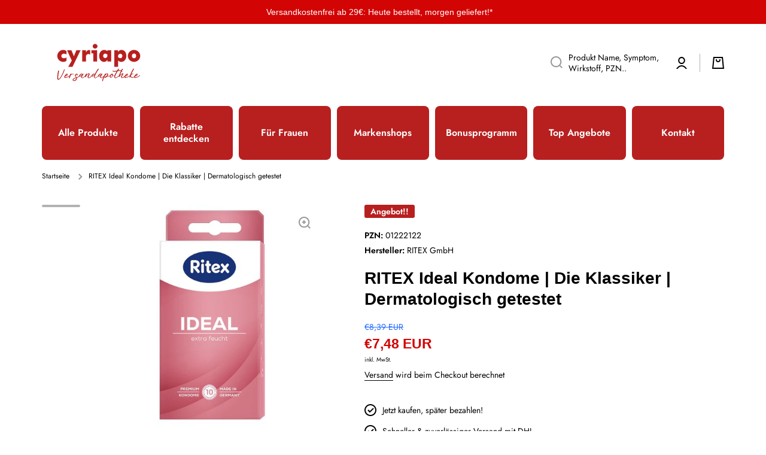

--- FILE ---
content_type: text/html; charset=utf-8
request_url: https://cyriapo.de/products/ritex-ideal-kondome
body_size: 42795
content:
<!doctype html>
<html class="no-js" lang="de" data-role="main">
  <head>
    <meta charset="utf-8">
    <meta http-equiv="X-UA-Compatible" content="IE=edge">
    <meta name="viewport" content="width=device-width,initial-scale=1">
    <meta name="theme-color" content="">
    <link rel="canonical" href="https://cyriapo.de/products/ritex-ideal-kondome">
    <link rel="preconnect" href="https://cdn.shopify.com" crossorigin><link rel="icon" type="image/png" href="//cyriapo.de/cdn/shop/files/favicon-cyriapo-2025_32x32.png?v=1755522275"><link rel="preconnect" href="https://fonts.shopifycdn.com" crossorigin><title>
      RITEX Ideal Kondome | Die Klassiker | Dermatologisch getestet
 &ndash; cyriapo Versandapotheke</title>

    
      <meta name="description" content="Ritex Ideal Kondome Die Klassiker. extra feucht für entspannten und intensiven Sex leicht abrollbar. Jetzt günstig und diskret bestellen bei cyriapo.de">
    

    

<meta property="og:site_name" content="cyriapo Versandapotheke">
<meta property="og:url" content="https://cyriapo.de/products/ritex-ideal-kondome">
<meta property="og:title" content="RITEX Ideal Kondome | Die Klassiker | Dermatologisch getestet">
<meta property="og:type" content="product">
<meta property="og:description" content="Ritex Ideal Kondome Die Klassiker. extra feucht für entspannten und intensiven Sex leicht abrollbar. Jetzt günstig und diskret bestellen bei cyriapo.de"><meta property="og:image" content="http://cyriapo.de/cdn/shop/products/01222122_g.jpg?v=1681892648">
  <meta property="og:image:secure_url" content="https://cyriapo.de/cdn/shop/products/01222122_g.jpg?v=1681892648">
  <meta property="og:image:width" content="512">
  <meta property="og:image:height" content="512"><meta property="og:price:amount" content="7,48">
  <meta property="og:price:currency" content="EUR"><meta name="twitter:card" content="summary_large_image">
<meta name="twitter:title" content="RITEX Ideal Kondome | Die Klassiker | Dermatologisch getestet">
<meta name="twitter:description" content="Ritex Ideal Kondome Die Klassiker. extra feucht für entspannten und intensiven Sex leicht abrollbar. Jetzt günstig und diskret bestellen bei cyriapo.de">

    <script src="//cyriapo.de/cdn/shop/t/23/assets/constants.js?v=58251544750838685771718627828" defer="defer"></script>
    <script src="//cyriapo.de/cdn/shop/t/23/assets/pubsub.js?v=158357773527763999511718627829" defer="defer"></script>
    <script src="//cyriapo.de/cdn/shop/t/23/assets/global.js?v=17340918343120591171718627828" defer="defer"></script>
    
    <script>window.performance && window.performance.mark && window.performance.mark('shopify.content_for_header.start');</script><meta name="google-site-verification" content="KWrKLcs8MPWK37WYQAffXR6hYktBGvup_YbO10UWOxE">
<meta id="shopify-digital-wallet" name="shopify-digital-wallet" content="/72546419004/digital_wallets/dialog">
<meta name="shopify-checkout-api-token" content="d8be3d72801fdddf9a31799d51cee2ad">
<meta id="in-context-paypal-metadata" data-shop-id="72546419004" data-venmo-supported="false" data-environment="production" data-locale="de_DE" data-paypal-v4="true" data-currency="EUR">
<link rel="alternate" hreflang="x-default" href="https://cyriapo.de/products/ritex-ideal-kondome">
<link rel="alternate" hreflang="de" href="https://cyriapo.de/products/ritex-ideal-kondome">
<link rel="alternate" hreflang="en" href="https://cyriapo.de/en/products/ritex-ideal-kondome">
<link rel="alternate" type="application/json+oembed" href="https://cyriapo.de/products/ritex-ideal-kondome.oembed">
<script async="async" src="/checkouts/internal/preloads.js?locale=de-DE"></script>
<link rel="preconnect" href="https://shop.app" crossorigin="anonymous">
<script async="async" src="https://shop.app/checkouts/internal/preloads.js?locale=de-DE&shop_id=72546419004" crossorigin="anonymous"></script>
<script id="apple-pay-shop-capabilities" type="application/json">{"shopId":72546419004,"countryCode":"DE","currencyCode":"EUR","merchantCapabilities":["supports3DS"],"merchantId":"gid:\/\/shopify\/Shop\/72546419004","merchantName":"cyriapo Versandapotheke","requiredBillingContactFields":["postalAddress","email"],"requiredShippingContactFields":["postalAddress","email"],"shippingType":"shipping","supportedNetworks":["visa","maestro","masterCard","amex"],"total":{"type":"pending","label":"cyriapo Versandapotheke","amount":"1.00"},"shopifyPaymentsEnabled":true,"supportsSubscriptions":true}</script>
<script id="shopify-features" type="application/json">{"accessToken":"d8be3d72801fdddf9a31799d51cee2ad","betas":["rich-media-storefront-analytics"],"domain":"cyriapo.de","predictiveSearch":true,"shopId":72546419004,"locale":"de"}</script>
<script>var Shopify = Shopify || {};
Shopify.shop = "cyriapo.myshopify.com";
Shopify.locale = "de";
Shopify.currency = {"active":"EUR","rate":"1.0"};
Shopify.country = "DE";
Shopify.theme = {"name":"Aktualisierte Kopie von Aktualisierte Kopie von...","id":168941912407,"schema_name":"Minion","schema_version":"2.6.0","theme_store_id":1571,"role":"main"};
Shopify.theme.handle = "null";
Shopify.theme.style = {"id":null,"handle":null};
Shopify.cdnHost = "cyriapo.de/cdn";
Shopify.routes = Shopify.routes || {};
Shopify.routes.root = "/";</script>
<script type="module">!function(o){(o.Shopify=o.Shopify||{}).modules=!0}(window);</script>
<script>!function(o){function n(){var o=[];function n(){o.push(Array.prototype.slice.apply(arguments))}return n.q=o,n}var t=o.Shopify=o.Shopify||{};t.loadFeatures=n(),t.autoloadFeatures=n()}(window);</script>
<script>
  window.ShopifyPay = window.ShopifyPay || {};
  window.ShopifyPay.apiHost = "shop.app\/pay";
  window.ShopifyPay.redirectState = null;
</script>
<script id="shop-js-analytics" type="application/json">{"pageType":"product"}</script>
<script defer="defer" async type="module" src="//cyriapo.de/cdn/shopifycloud/shop-js/modules/v2/client.init-shop-cart-sync_HUjMWWU5.de.esm.js"></script>
<script defer="defer" async type="module" src="//cyriapo.de/cdn/shopifycloud/shop-js/modules/v2/chunk.common_QpfDqRK1.esm.js"></script>
<script type="module">
  await import("//cyriapo.de/cdn/shopifycloud/shop-js/modules/v2/client.init-shop-cart-sync_HUjMWWU5.de.esm.js");
await import("//cyriapo.de/cdn/shopifycloud/shop-js/modules/v2/chunk.common_QpfDqRK1.esm.js");

  window.Shopify.SignInWithShop?.initShopCartSync?.({"fedCMEnabled":true,"windoidEnabled":true});

</script>
<script>
  window.Shopify = window.Shopify || {};
  if (!window.Shopify.featureAssets) window.Shopify.featureAssets = {};
  window.Shopify.featureAssets['shop-js'] = {"shop-cart-sync":["modules/v2/client.shop-cart-sync_ByUgVWtJ.de.esm.js","modules/v2/chunk.common_QpfDqRK1.esm.js"],"init-fed-cm":["modules/v2/client.init-fed-cm_CVqhkk-1.de.esm.js","modules/v2/chunk.common_QpfDqRK1.esm.js"],"shop-button":["modules/v2/client.shop-button_B0pFlqys.de.esm.js","modules/v2/chunk.common_QpfDqRK1.esm.js"],"shop-cash-offers":["modules/v2/client.shop-cash-offers_CaaeZ5wd.de.esm.js","modules/v2/chunk.common_QpfDqRK1.esm.js","modules/v2/chunk.modal_CS8dP9kO.esm.js"],"init-windoid":["modules/v2/client.init-windoid_B-gyVqfY.de.esm.js","modules/v2/chunk.common_QpfDqRK1.esm.js"],"shop-toast-manager":["modules/v2/client.shop-toast-manager_DgTeluS3.de.esm.js","modules/v2/chunk.common_QpfDqRK1.esm.js"],"init-shop-email-lookup-coordinator":["modules/v2/client.init-shop-email-lookup-coordinator_C5I212n4.de.esm.js","modules/v2/chunk.common_QpfDqRK1.esm.js"],"init-shop-cart-sync":["modules/v2/client.init-shop-cart-sync_HUjMWWU5.de.esm.js","modules/v2/chunk.common_QpfDqRK1.esm.js"],"avatar":["modules/v2/client.avatar_BTnouDA3.de.esm.js"],"pay-button":["modules/v2/client.pay-button_CJaF-UDc.de.esm.js","modules/v2/chunk.common_QpfDqRK1.esm.js"],"init-customer-accounts":["modules/v2/client.init-customer-accounts_BI_wUvuR.de.esm.js","modules/v2/client.shop-login-button_DTPR4l75.de.esm.js","modules/v2/chunk.common_QpfDqRK1.esm.js","modules/v2/chunk.modal_CS8dP9kO.esm.js"],"init-shop-for-new-customer-accounts":["modules/v2/client.init-shop-for-new-customer-accounts_C4qR5Wl-.de.esm.js","modules/v2/client.shop-login-button_DTPR4l75.de.esm.js","modules/v2/chunk.common_QpfDqRK1.esm.js","modules/v2/chunk.modal_CS8dP9kO.esm.js"],"shop-login-button":["modules/v2/client.shop-login-button_DTPR4l75.de.esm.js","modules/v2/chunk.common_QpfDqRK1.esm.js","modules/v2/chunk.modal_CS8dP9kO.esm.js"],"init-customer-accounts-sign-up":["modules/v2/client.init-customer-accounts-sign-up_SG5gYFpP.de.esm.js","modules/v2/client.shop-login-button_DTPR4l75.de.esm.js","modules/v2/chunk.common_QpfDqRK1.esm.js","modules/v2/chunk.modal_CS8dP9kO.esm.js"],"shop-follow-button":["modules/v2/client.shop-follow-button_CmMsyvrH.de.esm.js","modules/v2/chunk.common_QpfDqRK1.esm.js","modules/v2/chunk.modal_CS8dP9kO.esm.js"],"checkout-modal":["modules/v2/client.checkout-modal_tfCxQqrq.de.esm.js","modules/v2/chunk.common_QpfDqRK1.esm.js","modules/v2/chunk.modal_CS8dP9kO.esm.js"],"lead-capture":["modules/v2/client.lead-capture_Ccz5Zm6k.de.esm.js","modules/v2/chunk.common_QpfDqRK1.esm.js","modules/v2/chunk.modal_CS8dP9kO.esm.js"],"shop-login":["modules/v2/client.shop-login_BfivnucW.de.esm.js","modules/v2/chunk.common_QpfDqRK1.esm.js","modules/v2/chunk.modal_CS8dP9kO.esm.js"],"payment-terms":["modules/v2/client.payment-terms_D2Mn0eFV.de.esm.js","modules/v2/chunk.common_QpfDqRK1.esm.js","modules/v2/chunk.modal_CS8dP9kO.esm.js"]};
</script>
<script>(function() {
  var isLoaded = false;
  function asyncLoad() {
    if (isLoaded) return;
    isLoaded = true;
    var urls = ["https:\/\/cdn.ryviu.com\/v\/static\/js\/app.js?n=1\u0026shop=cyriapo.myshopify.com","https:\/\/cdn.s3.pop-convert.com\/pcjs.production.min.js?unique_id=cyriapo.myshopify.com\u0026shop=cyriapo.myshopify.com","https:\/\/script.pop-convert.com\/new-micro\/production.pc.min.js?unique_id=cyriapo.myshopify.com\u0026shop=cyriapo.myshopify.com","https:\/\/tseish-app.connect.trustedshops.com\/esc.js?apiBaseUrl=aHR0cHM6Ly90c2Vpc2gtYXBwLmNvbm5lY3QudHJ1c3RlZHNob3BzLmNvbQ==\u0026instanceId=Y3lyaWFwby5teXNob3BpZnkuY29t\u0026shop=cyriapo.myshopify.com"];
    for (var i = 0; i < urls.length; i++) {
      var s = document.createElement('script');
      s.type = 'text/javascript';
      s.async = true;
      s.src = urls[i];
      var x = document.getElementsByTagName('script')[0];
      x.parentNode.insertBefore(s, x);
    }
  };
  if(window.attachEvent) {
    window.attachEvent('onload', asyncLoad);
  } else {
    window.addEventListener('load', asyncLoad, false);
  }
})();</script>
<script id="__st">var __st={"a":72546419004,"offset":3600,"reqid":"92a7f1ec-a3fe-457e-bbdf-63aca683c1a3-1768616099","pageurl":"cyriapo.de\/products\/ritex-ideal-kondome","u":"4457c6f852c8","p":"product","rtyp":"product","rid":8274255216956};</script>
<script>window.ShopifyPaypalV4VisibilityTracking = true;</script>
<script id="captcha-bootstrap">!function(){'use strict';const t='contact',e='account',n='new_comment',o=[[t,t],['blogs',n],['comments',n],[t,'customer']],c=[[e,'customer_login'],[e,'guest_login'],[e,'recover_customer_password'],[e,'create_customer']],r=t=>t.map((([t,e])=>`form[action*='/${t}']:not([data-nocaptcha='true']) input[name='form_type'][value='${e}']`)).join(','),a=t=>()=>t?[...document.querySelectorAll(t)].map((t=>t.form)):[];function s(){const t=[...o],e=r(t);return a(e)}const i='password',u='form_key',d=['recaptcha-v3-token','g-recaptcha-response','h-captcha-response',i],f=()=>{try{return window.sessionStorage}catch{return}},m='__shopify_v',_=t=>t.elements[u];function p(t,e,n=!1){try{const o=window.sessionStorage,c=JSON.parse(o.getItem(e)),{data:r}=function(t){const{data:e,action:n}=t;return t[m]||n?{data:e,action:n}:{data:t,action:n}}(c);for(const[e,n]of Object.entries(r))t.elements[e]&&(t.elements[e].value=n);n&&o.removeItem(e)}catch(o){console.error('form repopulation failed',{error:o})}}const l='form_type',E='cptcha';function T(t){t.dataset[E]=!0}const w=window,h=w.document,L='Shopify',v='ce_forms',y='captcha';let A=!1;((t,e)=>{const n=(g='f06e6c50-85a8-45c8-87d0-21a2b65856fe',I='https://cdn.shopify.com/shopifycloud/storefront-forms-hcaptcha/ce_storefront_forms_captcha_hcaptcha.v1.5.2.iife.js',D={infoText:'Durch hCaptcha geschützt',privacyText:'Datenschutz',termsText:'Allgemeine Geschäftsbedingungen'},(t,e,n)=>{const o=w[L][v],c=o.bindForm;if(c)return c(t,g,e,D).then(n);var r;o.q.push([[t,g,e,D],n]),r=I,A||(h.body.append(Object.assign(h.createElement('script'),{id:'captcha-provider',async:!0,src:r})),A=!0)});var g,I,D;w[L]=w[L]||{},w[L][v]=w[L][v]||{},w[L][v].q=[],w[L][y]=w[L][y]||{},w[L][y].protect=function(t,e){n(t,void 0,e),T(t)},Object.freeze(w[L][y]),function(t,e,n,w,h,L){const[v,y,A,g]=function(t,e,n){const i=e?o:[],u=t?c:[],d=[...i,...u],f=r(d),m=r(i),_=r(d.filter((([t,e])=>n.includes(e))));return[a(f),a(m),a(_),s()]}(w,h,L),I=t=>{const e=t.target;return e instanceof HTMLFormElement?e:e&&e.form},D=t=>v().includes(t);t.addEventListener('submit',(t=>{const e=I(t);if(!e)return;const n=D(e)&&!e.dataset.hcaptchaBound&&!e.dataset.recaptchaBound,o=_(e),c=g().includes(e)&&(!o||!o.value);(n||c)&&t.preventDefault(),c&&!n&&(function(t){try{if(!f())return;!function(t){const e=f();if(!e)return;const n=_(t);if(!n)return;const o=n.value;o&&e.removeItem(o)}(t);const e=Array.from(Array(32),(()=>Math.random().toString(36)[2])).join('');!function(t,e){_(t)||t.append(Object.assign(document.createElement('input'),{type:'hidden',name:u})),t.elements[u].value=e}(t,e),function(t,e){const n=f();if(!n)return;const o=[...t.querySelectorAll(`input[type='${i}']`)].map((({name:t})=>t)),c=[...d,...o],r={};for(const[a,s]of new FormData(t).entries())c.includes(a)||(r[a]=s);n.setItem(e,JSON.stringify({[m]:1,action:t.action,data:r}))}(t,e)}catch(e){console.error('failed to persist form',e)}}(e),e.submit())}));const S=(t,e)=>{t&&!t.dataset[E]&&(n(t,e.some((e=>e===t))),T(t))};for(const o of['focusin','change'])t.addEventListener(o,(t=>{const e=I(t);D(e)&&S(e,y())}));const B=e.get('form_key'),M=e.get(l),P=B&&M;t.addEventListener('DOMContentLoaded',(()=>{const t=y();if(P)for(const e of t)e.elements[l].value===M&&p(e,B);[...new Set([...A(),...v().filter((t=>'true'===t.dataset.shopifyCaptcha))])].forEach((e=>S(e,t)))}))}(h,new URLSearchParams(w.location.search),n,t,e,['guest_login'])})(!0,!0)}();</script>
<script integrity="sha256-4kQ18oKyAcykRKYeNunJcIwy7WH5gtpwJnB7kiuLZ1E=" data-source-attribution="shopify.loadfeatures" defer="defer" src="//cyriapo.de/cdn/shopifycloud/storefront/assets/storefront/load_feature-a0a9edcb.js" crossorigin="anonymous"></script>
<script crossorigin="anonymous" defer="defer" src="//cyriapo.de/cdn/shopifycloud/storefront/assets/shopify_pay/storefront-65b4c6d7.js?v=20250812"></script>
<script data-source-attribution="shopify.dynamic_checkout.dynamic.init">var Shopify=Shopify||{};Shopify.PaymentButton=Shopify.PaymentButton||{isStorefrontPortableWallets:!0,init:function(){window.Shopify.PaymentButton.init=function(){};var t=document.createElement("script");t.src="https://cyriapo.de/cdn/shopifycloud/portable-wallets/latest/portable-wallets.de.js",t.type="module",document.head.appendChild(t)}};
</script>
<script data-source-attribution="shopify.dynamic_checkout.buyer_consent">
  function portableWalletsHideBuyerConsent(e){var t=document.getElementById("shopify-buyer-consent"),n=document.getElementById("shopify-subscription-policy-button");t&&n&&(t.classList.add("hidden"),t.setAttribute("aria-hidden","true"),n.removeEventListener("click",e))}function portableWalletsShowBuyerConsent(e){var t=document.getElementById("shopify-buyer-consent"),n=document.getElementById("shopify-subscription-policy-button");t&&n&&(t.classList.remove("hidden"),t.removeAttribute("aria-hidden"),n.addEventListener("click",e))}window.Shopify?.PaymentButton&&(window.Shopify.PaymentButton.hideBuyerConsent=portableWalletsHideBuyerConsent,window.Shopify.PaymentButton.showBuyerConsent=portableWalletsShowBuyerConsent);
</script>
<script>
  function portableWalletsCleanup(e){e&&e.src&&console.error("Failed to load portable wallets script "+e.src);var t=document.querySelectorAll("shopify-accelerated-checkout .shopify-payment-button__skeleton, shopify-accelerated-checkout-cart .wallet-cart-button__skeleton"),e=document.getElementById("shopify-buyer-consent");for(let e=0;e<t.length;e++)t[e].remove();e&&e.remove()}function portableWalletsNotLoadedAsModule(e){e instanceof ErrorEvent&&"string"==typeof e.message&&e.message.includes("import.meta")&&"string"==typeof e.filename&&e.filename.includes("portable-wallets")&&(window.removeEventListener("error",portableWalletsNotLoadedAsModule),window.Shopify.PaymentButton.failedToLoad=e,"loading"===document.readyState?document.addEventListener("DOMContentLoaded",window.Shopify.PaymentButton.init):window.Shopify.PaymentButton.init())}window.addEventListener("error",portableWalletsNotLoadedAsModule);
</script>

<script type="module" src="https://cyriapo.de/cdn/shopifycloud/portable-wallets/latest/portable-wallets.de.js" onError="portableWalletsCleanup(this)" crossorigin="anonymous"></script>
<script nomodule>
  document.addEventListener("DOMContentLoaded", portableWalletsCleanup);
</script>

<script id='scb4127' type='text/javascript' async='' src='https://cyriapo.de/cdn/shopifycloud/privacy-banner/storefront-banner.js'></script><link id="shopify-accelerated-checkout-styles" rel="stylesheet" media="screen" href="https://cyriapo.de/cdn/shopifycloud/portable-wallets/latest/accelerated-checkout-backwards-compat.css" crossorigin="anonymous">
<style id="shopify-accelerated-checkout-cart">
        #shopify-buyer-consent {
  margin-top: 1em;
  display: inline-block;
  width: 100%;
}

#shopify-buyer-consent.hidden {
  display: none;
}

#shopify-subscription-policy-button {
  background: none;
  border: none;
  padding: 0;
  text-decoration: underline;
  font-size: inherit;
  cursor: pointer;
}

#shopify-subscription-policy-button::before {
  box-shadow: none;
}

      </style>
<script id="sections-script" data-sections="main-product,footer" defer="defer" src="//cyriapo.de/cdn/shop/t/23/compiled_assets/scripts.js?1117"></script>
<script>window.performance && window.performance.mark && window.performance.mark('shopify.content_for_header.end');</script>

    
    <style data-shopify>    
      @font-face {
  font-family: Jost;
  font-weight: 400;
  font-style: normal;
  font-display: swap;
  src: url("//cyriapo.de/cdn/fonts/jost/jost_n4.d47a1b6347ce4a4c9f437608011273009d91f2b7.woff2") format("woff2"),
       url("//cyriapo.de/cdn/fonts/jost/jost_n4.791c46290e672b3f85c3d1c651ef2efa3819eadd.woff") format("woff");
}

@font-face {
  font-family: Jost;
  font-weight: 600;
  font-style: normal;
  font-display: swap;
  src: url("//cyriapo.de/cdn/fonts/jost/jost_n6.ec1178db7a7515114a2d84e3dd680832b7af8b99.woff2") format("woff2"),
       url("//cyriapo.de/cdn/fonts/jost/jost_n6.b1178bb6bdd3979fef38e103a3816f6980aeaff9.woff") format("woff");
}

@font-face {
  font-family: Jost;
  font-weight: 400;
  font-style: italic;
  font-display: swap;
  src: url("//cyriapo.de/cdn/fonts/jost/jost_i4.b690098389649750ada222b9763d55796c5283a5.woff2") format("woff2"),
       url("//cyriapo.de/cdn/fonts/jost/jost_i4.fd766415a47e50b9e391ae7ec04e2ae25e7e28b0.woff") format("woff");
}

      @font-face {
  font-family: Jost;
  font-weight: 600;
  font-style: italic;
  font-display: swap;
  src: url("//cyriapo.de/cdn/fonts/jost/jost_i6.9af7e5f39e3a108c08f24047a4276332d9d7b85e.woff2") format("woff2"),
       url("//cyriapo.de/cdn/fonts/jost/jost_i6.2bf310262638f998ed206777ce0b9a3b98b6fe92.woff") format("woff");
}

      
    
      :root {
    	--duration-short: .2s;
        --duration-medium: .3s;
    	--duration-large: .5s;
    	--animation-bezier: ease;
    	--zoom-animation-bezier: cubic-bezier(.15,.75,.5,1);
    
        --animation-type: cubic-bezier(0, 0, 0.3, 1);
        --animation-time: .5s;

        --product-thumbnail_move-up: 0.35s;
        --product-thumbnail_move-up_type: linear;
        --product-thumbnail-button_opacity_hover: 0.15s;
        --product-thumbnail-button_opacity_over: 0.3s;
        --product-thumbnail-button_opacity_type: linear;
        --product-thumbnail-button_move: 0.35s;
        --product-thumbnail-button_move_type: linear;

        --font-heading-family: Helvetica, Arial, sans-serif;
        --font-heading-style: normal;
        --font-heading-weight: 700;
    
        --font-body-family: Jost, sans-serif;
        --font-body-style: normal;
        --font-body-weight: 400;
    	--font-body-bold-weight: 600;
    	--font-button-weight: 400;
    
    	--font-heading-scale: 1.15;
        --font-body-scale: 1.0;
    
        --font-body-size: calc(16px * var(--font-body-scale));
        --font-body-line-height: 130%;
        --font-body2-size: calc(14px * var(--font-body-scale));
        --font-body2-line-height: 130%;
        --font-body3-size: calc(12px * var(--font-body-scale));
        --font-body3-line-height: 130%;
        --font-body4-size: calc(10px * var(--font-body-scale));
        --font-body4-line-height: 130%;

        --color-body-background: #ffffff;
        --color-secondary-background: #ffffff;
      	--color-section-background: var(--color-secondary-background);--color-simple-dropdown: #ffffff;
    	--color-vertical-menu-dropdown: #ffffff;

        --color-base:#000000;
    	--color-base-rgb: 0, 0, 0;
        --color-accent:#b81f1f;
        --color-subheading: var(--color-accent);
        --color-text-link:#0568d6;

        --color-price: #216aff;
        --color-old-price: #d20404;
        --color-lines-borders: rgba(0, 0, 0, 0.3);
        --color-input-background: #ffffff;
        --color-input-text: #000000;
        --color-input-background-active: var(--color-body-background);
        --opacity-icons: 0.4;

    	--mobile-focus-color: rgba(0, 0, 0, 0.04);

    	--shadow: 0px 4px 20px rgba(22, 19, 69, 0.13);--auto-text-color-button-light:#ffffff;
    	--auto-text-color-button-dark:var(--color-base);
    	--auto-input-color-active-border-light: rgba(255,255,255,0.3);
    	--auto-input-color-active-border-dark:rgba(var(--color-base-rgb),0.3);--auto-text-color-input-light:#ffffff;
    	--auto-text-color-input-dark:var(--color-input-text);--auto-text-color-accent: #ffffff
   		
;--auto-text-color--with-base-color: #ffffff;--radius: 8px;
    	--radius-input: 8px;
    	--radius-button: 8px;
    	--radius-badge:3px;
    	--radius-checkbox:4px;
        --radius-menu: 8px;

        --color-badge-1:#b81f1f;--color-badge-1-text: var(--auto-text-color-button-light);--color-badge-2:#ef6c00;--color-badge-2-text: var(--auto-text-color-button-light);--color-badge-3:#142c73;--color-badge-3-text: var(--auto-text-color-button-light);--color-free-delivery-bar: #ffd902;
      
    	--color-error: #d20404;
    
        --form_field-height: 50px;
        
        --page-width: 1100px;
        --page-padding: 10px;

        --sections-top-spacing:100px;
    	--sections-top-spacing-mobile:80px;
		--sections-top-spacing--medium:80px;
    	--sections-top-spacing--medium-mobile:60px;
		--sections-top-spacing--small:40px;
    	--sections-top-spacing--small-mobile:40px;

        --padding1: 10px;
        --padding2: 20px;
        --padding3: 30px;
        --padding4: 40px;
    	--padding5: 60px;
      }

      *,
      *::before,
      *::after {
      	box-sizing: border-box;
      }
      html {
        box-sizing: border-box;
        height: 100%;
     	-webkit-tap-highlight-color: transparent;
    	scroll-behavior: smooth;
      }
      body {
        display: grid;
        grid-template-rows: auto auto 1fr auto;
        grid-template-columns: 100%;
        min-height: 100%;
        margin: 0;
        font-size: var(--font-body-size);
        line-height: var(--font-body-line-height);
        color: var(--color-base);
    	background: var(--color-body-background);
        font-family: var(--font-body-family);
        font-style: var(--font-body-style);
        font-weight: var(--font-body-weight);
        -webkit-text-size-adjust: none;
    	text-size-adjust: none;
    	overflow-x: hidden;
      }.btn{
        --background: var(--color-accent);--color: var(--auto-text-color-button-light);
    	--fill: var(--auto-text-color-button-light);}.btn--secondary{
        --background: var(--color-base);--color: var(--auto-text-color-button-light);
    	--fill: var(--auto-text-color-button-light);}
    
    .visually-hidden {
      position: absolute!important;
      overflow: hidden;
      margin: -1px;
      border: 0;
      clip: rect(0 0 0 0);
      word-wrap: normal!important;
    }
    .visually-hidden:not(:focus),
    .visually-hidden:not(:focus-visible){
      width: 1px;
      height: 1px;
      padding: 0;
    }
    .announcement-bar{
      opacity:0;
    }
    .popup-modal{
      display: none;
    }.js #MainContent{
      opacity:0;
      transition: opacity 1s var(--animation-bezier);
    }
    .js.dom-loaded #MainContent{
      opacity:1;
    }.js img.image-show--fadein{
      opacity:0;
      transition: opacity 1s var(--animation-bezier);
    }
    .js img.image-show--fadein.image-loaded{
      opacity: 1;
    }</style>

    <link href="//cyriapo.de/cdn/shop/t/23/assets/base.css?v=43819104003361434891718627829" rel="stylesheet" type="text/css" media="all" />
    
<link rel="preload" as="font" href="//cyriapo.de/cdn/fonts/jost/jost_n4.d47a1b6347ce4a4c9f437608011273009d91f2b7.woff2" type="font/woff2" crossorigin><link rel="stylesheet" href="//cyriapo.de/cdn/shop/t/23/assets/component-predictive-search.css?v=169156080147452933411718627828" media="print" onload="this.media='all'"><script>
      document.documentElement.className = document.documentElement.className.replace('no-js', 'js');
      if (Shopify.designMode) {
        document.documentElement.classList.add('shopify-design-mode');
      }
      document.addEventListener("DOMContentLoaded", function(event) {
        document.documentElement.classList.add('dom-loaded');
        setTimeout(function(){document.querySelector('footer').classList.add('footer-loaded')}, 700);
      });
    </script>
  <!-- BEGIN app block: shopify://apps/minmaxify-order-limits/blocks/app-embed-block/3acfba32-89f3-4377-ae20-cbb9abc48475 --><script type="text/javascript" src="https://limits.minmaxify.com/cyriapo.myshopify.com?v=138&r=20250924133650"></script>

<!-- END app block --><script src="https://cdn.shopify.com/extensions/019a4bd6-5189-7b1b-88e6-ae4214511ca1/vite-vue3-typescript-eslint-prettier-32/assets/main.js" type="text/javascript" defer="defer"></script>
<link href="https://cdn.shopify.com/extensions/019bc5a6-322f-7ef6-9b8d-db489610fd75/ryviu-theme-extension-71/assets/widget.css" rel="stylesheet" type="text/css" media="all">
<script src="https://cdn.shopify.com/extensions/019bc7e9-d98c-71e0-bb25-69de9349bf29/smile-io-266/assets/smile-loader.js" type="text/javascript" defer="defer"></script>
<link href="https://monorail-edge.shopifysvc.com" rel="dns-prefetch">
<script>(function(){if ("sendBeacon" in navigator && "performance" in window) {try {var session_token_from_headers = performance.getEntriesByType('navigation')[0].serverTiming.find(x => x.name == '_s').description;} catch {var session_token_from_headers = undefined;}var session_cookie_matches = document.cookie.match(/_shopify_s=([^;]*)/);var session_token_from_cookie = session_cookie_matches && session_cookie_matches.length === 2 ? session_cookie_matches[1] : "";var session_token = session_token_from_headers || session_token_from_cookie || "";function handle_abandonment_event(e) {var entries = performance.getEntries().filter(function(entry) {return /monorail-edge.shopifysvc.com/.test(entry.name);});if (!window.abandonment_tracked && entries.length === 0) {window.abandonment_tracked = true;var currentMs = Date.now();var navigation_start = performance.timing.navigationStart;var payload = {shop_id: 72546419004,url: window.location.href,navigation_start,duration: currentMs - navigation_start,session_token,page_type: "product"};window.navigator.sendBeacon("https://monorail-edge.shopifysvc.com/v1/produce", JSON.stringify({schema_id: "online_store_buyer_site_abandonment/1.1",payload: payload,metadata: {event_created_at_ms: currentMs,event_sent_at_ms: currentMs}}));}}window.addEventListener('pagehide', handle_abandonment_event);}}());</script>
<script id="web-pixels-manager-setup">(function e(e,d,r,n,o){if(void 0===o&&(o={}),!Boolean(null===(a=null===(i=window.Shopify)||void 0===i?void 0:i.analytics)||void 0===a?void 0:a.replayQueue)){var i,a;window.Shopify=window.Shopify||{};var t=window.Shopify;t.analytics=t.analytics||{};var s=t.analytics;s.replayQueue=[],s.publish=function(e,d,r){return s.replayQueue.push([e,d,r]),!0};try{self.performance.mark("wpm:start")}catch(e){}var l=function(){var e={modern:/Edge?\/(1{2}[4-9]|1[2-9]\d|[2-9]\d{2}|\d{4,})\.\d+(\.\d+|)|Firefox\/(1{2}[4-9]|1[2-9]\d|[2-9]\d{2}|\d{4,})\.\d+(\.\d+|)|Chrom(ium|e)\/(9{2}|\d{3,})\.\d+(\.\d+|)|(Maci|X1{2}).+ Version\/(15\.\d+|(1[6-9]|[2-9]\d|\d{3,})\.\d+)([,.]\d+|)( \(\w+\)|)( Mobile\/\w+|) Safari\/|Chrome.+OPR\/(9{2}|\d{3,})\.\d+\.\d+|(CPU[ +]OS|iPhone[ +]OS|CPU[ +]iPhone|CPU IPhone OS|CPU iPad OS)[ +]+(15[._]\d+|(1[6-9]|[2-9]\d|\d{3,})[._]\d+)([._]\d+|)|Android:?[ /-](13[3-9]|1[4-9]\d|[2-9]\d{2}|\d{4,})(\.\d+|)(\.\d+|)|Android.+Firefox\/(13[5-9]|1[4-9]\d|[2-9]\d{2}|\d{4,})\.\d+(\.\d+|)|Android.+Chrom(ium|e)\/(13[3-9]|1[4-9]\d|[2-9]\d{2}|\d{4,})\.\d+(\.\d+|)|SamsungBrowser\/([2-9]\d|\d{3,})\.\d+/,legacy:/Edge?\/(1[6-9]|[2-9]\d|\d{3,})\.\d+(\.\d+|)|Firefox\/(5[4-9]|[6-9]\d|\d{3,})\.\d+(\.\d+|)|Chrom(ium|e)\/(5[1-9]|[6-9]\d|\d{3,})\.\d+(\.\d+|)([\d.]+$|.*Safari\/(?![\d.]+ Edge\/[\d.]+$))|(Maci|X1{2}).+ Version\/(10\.\d+|(1[1-9]|[2-9]\d|\d{3,})\.\d+)([,.]\d+|)( \(\w+\)|)( Mobile\/\w+|) Safari\/|Chrome.+OPR\/(3[89]|[4-9]\d|\d{3,})\.\d+\.\d+|(CPU[ +]OS|iPhone[ +]OS|CPU[ +]iPhone|CPU IPhone OS|CPU iPad OS)[ +]+(10[._]\d+|(1[1-9]|[2-9]\d|\d{3,})[._]\d+)([._]\d+|)|Android:?[ /-](13[3-9]|1[4-9]\d|[2-9]\d{2}|\d{4,})(\.\d+|)(\.\d+|)|Mobile Safari.+OPR\/([89]\d|\d{3,})\.\d+\.\d+|Android.+Firefox\/(13[5-9]|1[4-9]\d|[2-9]\d{2}|\d{4,})\.\d+(\.\d+|)|Android.+Chrom(ium|e)\/(13[3-9]|1[4-9]\d|[2-9]\d{2}|\d{4,})\.\d+(\.\d+|)|Android.+(UC? ?Browser|UCWEB|U3)[ /]?(15\.([5-9]|\d{2,})|(1[6-9]|[2-9]\d|\d{3,})\.\d+)\.\d+|SamsungBrowser\/(5\.\d+|([6-9]|\d{2,})\.\d+)|Android.+MQ{2}Browser\/(14(\.(9|\d{2,})|)|(1[5-9]|[2-9]\d|\d{3,})(\.\d+|))(\.\d+|)|K[Aa][Ii]OS\/(3\.\d+|([4-9]|\d{2,})\.\d+)(\.\d+|)/},d=e.modern,r=e.legacy,n=navigator.userAgent;return n.match(d)?"modern":n.match(r)?"legacy":"unknown"}(),u="modern"===l?"modern":"legacy",c=(null!=n?n:{modern:"",legacy:""})[u],f=function(e){return[e.baseUrl,"/wpm","/b",e.hashVersion,"modern"===e.buildTarget?"m":"l",".js"].join("")}({baseUrl:d,hashVersion:r,buildTarget:u}),m=function(e){var d=e.version,r=e.bundleTarget,n=e.surface,o=e.pageUrl,i=e.monorailEndpoint;return{emit:function(e){var a=e.status,t=e.errorMsg,s=(new Date).getTime(),l=JSON.stringify({metadata:{event_sent_at_ms:s},events:[{schema_id:"web_pixels_manager_load/3.1",payload:{version:d,bundle_target:r,page_url:o,status:a,surface:n,error_msg:t},metadata:{event_created_at_ms:s}}]});if(!i)return console&&console.warn&&console.warn("[Web Pixels Manager] No Monorail endpoint provided, skipping logging."),!1;try{return self.navigator.sendBeacon.bind(self.navigator)(i,l)}catch(e){}var u=new XMLHttpRequest;try{return u.open("POST",i,!0),u.setRequestHeader("Content-Type","text/plain"),u.send(l),!0}catch(e){return console&&console.warn&&console.warn("[Web Pixels Manager] Got an unhandled error while logging to Monorail."),!1}}}}({version:r,bundleTarget:l,surface:e.surface,pageUrl:self.location.href,monorailEndpoint:e.monorailEndpoint});try{o.browserTarget=l,function(e){var d=e.src,r=e.async,n=void 0===r||r,o=e.onload,i=e.onerror,a=e.sri,t=e.scriptDataAttributes,s=void 0===t?{}:t,l=document.createElement("script"),u=document.querySelector("head"),c=document.querySelector("body");if(l.async=n,l.src=d,a&&(l.integrity=a,l.crossOrigin="anonymous"),s)for(var f in s)if(Object.prototype.hasOwnProperty.call(s,f))try{l.dataset[f]=s[f]}catch(e){}if(o&&l.addEventListener("load",o),i&&l.addEventListener("error",i),u)u.appendChild(l);else{if(!c)throw new Error("Did not find a head or body element to append the script");c.appendChild(l)}}({src:f,async:!0,onload:function(){if(!function(){var e,d;return Boolean(null===(d=null===(e=window.Shopify)||void 0===e?void 0:e.analytics)||void 0===d?void 0:d.initialized)}()){var d=window.webPixelsManager.init(e)||void 0;if(d){var r=window.Shopify.analytics;r.replayQueue.forEach((function(e){var r=e[0],n=e[1],o=e[2];d.publishCustomEvent(r,n,o)})),r.replayQueue=[],r.publish=d.publishCustomEvent,r.visitor=d.visitor,r.initialized=!0}}},onerror:function(){return m.emit({status:"failed",errorMsg:"".concat(f," has failed to load")})},sri:function(e){var d=/^sha384-[A-Za-z0-9+/=]+$/;return"string"==typeof e&&d.test(e)}(c)?c:"",scriptDataAttributes:o}),m.emit({status:"loading"})}catch(e){m.emit({status:"failed",errorMsg:(null==e?void 0:e.message)||"Unknown error"})}}})({shopId: 72546419004,storefrontBaseUrl: "https://cyriapo.de",extensionsBaseUrl: "https://extensions.shopifycdn.com/cdn/shopifycloud/web-pixels-manager",monorailEndpoint: "https://monorail-edge.shopifysvc.com/unstable/produce_batch",surface: "storefront-renderer",enabledBetaFlags: ["2dca8a86"],webPixelsConfigList: [{"id":"1060634967","configuration":"{\"config\":\"{\\\"google_tag_ids\\\":[\\\"G-PKMP0RNQTE\\\",\\\"GT-NF7MZL9\\\"],\\\"target_country\\\":\\\"DE\\\",\\\"gtag_events\\\":[{\\\"type\\\":\\\"begin_checkout\\\",\\\"action_label\\\":[\\\"G-CWLK6CNKPY\\\",\\\"AW-11137214944\\\/xoI3CMid6JsbEODT0b4p\\\"]},{\\\"type\\\":\\\"search\\\",\\\"action_label\\\":[\\\"G-CWLK6CNKPY\\\",\\\"AW-11137214944\\\/w524CNSd6JsbEODT0b4p\\\"]},{\\\"type\\\":\\\"view_item\\\",\\\"action_label\\\":[\\\"G-CWLK6CNKPY\\\",\\\"AW-11137214944\\\/xwT9CNGd6JsbEODT0b4p\\\",\\\"MC-0TX02XY33Z\\\"]},{\\\"type\\\":\\\"purchase\\\",\\\"action_label\\\":[\\\"G-CWLK6CNKPY\\\",\\\"AW-11137214944\\\/x6rZCMWd6JsbEODT0b4p\\\",\\\"MC-0TX02XY33Z\\\"]},{\\\"type\\\":\\\"page_view\\\",\\\"action_label\\\":[\\\"G-CWLK6CNKPY\\\",\\\"AW-11137214944\\\/RQVZCM6d6JsbEODT0b4p\\\",\\\"MC-0TX02XY33Z\\\"]},{\\\"type\\\":\\\"add_payment_info\\\",\\\"action_label\\\":[\\\"G-CWLK6CNKPY\\\",\\\"AW-11137214944\\\/RV-QCNed6JsbEODT0b4p\\\"]},{\\\"type\\\":\\\"add_to_cart\\\",\\\"action_label\\\":[\\\"G-CWLK6CNKPY\\\",\\\"AW-11137214944\\\/c3uaCMud6JsbEODT0b4p\\\"]}],\\\"enable_monitoring_mode\\\":false}\"}","eventPayloadVersion":"v1","runtimeContext":"OPEN","scriptVersion":"b2a88bafab3e21179ed38636efcd8a93","type":"APP","apiClientId":1780363,"privacyPurposes":[],"dataSharingAdjustments":{"protectedCustomerApprovalScopes":["read_customer_address","read_customer_email","read_customer_name","read_customer_personal_data","read_customer_phone"]}},{"id":"333939031","configuration":"{\"pixel_id\":\"3655949298063611\",\"pixel_type\":\"facebook_pixel\",\"metaapp_system_user_token\":\"-\"}","eventPayloadVersion":"v1","runtimeContext":"OPEN","scriptVersion":"ca16bc87fe92b6042fbaa3acc2fbdaa6","type":"APP","apiClientId":2329312,"privacyPurposes":["ANALYTICS","MARKETING","SALE_OF_DATA"],"dataSharingAdjustments":{"protectedCustomerApprovalScopes":["read_customer_address","read_customer_email","read_customer_name","read_customer_personal_data","read_customer_phone"]}},{"id":"176914775","eventPayloadVersion":"v1","runtimeContext":"LAX","scriptVersion":"1","type":"CUSTOM","privacyPurposes":["ANALYTICS"],"name":"Google Analytics tag (migrated)"},{"id":"shopify-app-pixel","configuration":"{}","eventPayloadVersion":"v1","runtimeContext":"STRICT","scriptVersion":"0450","apiClientId":"shopify-pixel","type":"APP","privacyPurposes":["ANALYTICS","MARKETING"]},{"id":"shopify-custom-pixel","eventPayloadVersion":"v1","runtimeContext":"LAX","scriptVersion":"0450","apiClientId":"shopify-pixel","type":"CUSTOM","privacyPurposes":["ANALYTICS","MARKETING"]}],isMerchantRequest: false,initData: {"shop":{"name":"cyriapo Versandapotheke","paymentSettings":{"currencyCode":"EUR"},"myshopifyDomain":"cyriapo.myshopify.com","countryCode":"DE","storefrontUrl":"https:\/\/cyriapo.de"},"customer":null,"cart":null,"checkout":null,"productVariants":[{"price":{"amount":7.48,"currencyCode":"EUR"},"product":{"title":"RITEX Ideal Kondome | Die Klassiker | Dermatologisch getestet","vendor":"RITEX GmbH","id":"8274255216956","untranslatedTitle":"RITEX Ideal Kondome | Die Klassiker | Dermatologisch getestet","url":"\/products\/ritex-ideal-kondome","type":""},"id":"44988775137596","image":{"src":"\/\/cyriapo.de\/cdn\/shop\/products\/01222122_g.jpg?v=1681892648"},"sku":"01222122","title":"10 Stück","untranslatedTitle":"10 Stück"},{"price":{"amount":13.79,"currencyCode":"EUR"},"product":{"title":"RITEX Ideal Kondome | Die Klassiker | Dermatologisch getestet","vendor":"RITEX GmbH","id":"8274255216956","untranslatedTitle":"RITEX Ideal Kondome | Die Klassiker | Dermatologisch getestet","url":"\/products\/ritex-ideal-kondome","type":""},"id":"44988775170364","image":{"src":"\/\/cyriapo.de\/cdn\/shop\/products\/00592957_g.jpg?v=1681892695"},"sku":"00592957","title":"20 Stück","untranslatedTitle":"20 Stück"}],"purchasingCompany":null},},"https://cyriapo.de/cdn","fcfee988w5aeb613cpc8e4bc33m6693e112",{"modern":"","legacy":""},{"shopId":"72546419004","storefrontBaseUrl":"https:\/\/cyriapo.de","extensionBaseUrl":"https:\/\/extensions.shopifycdn.com\/cdn\/shopifycloud\/web-pixels-manager","surface":"storefront-renderer","enabledBetaFlags":"[\"2dca8a86\"]","isMerchantRequest":"false","hashVersion":"fcfee988w5aeb613cpc8e4bc33m6693e112","publish":"custom","events":"[[\"page_viewed\",{}],[\"product_viewed\",{\"productVariant\":{\"price\":{\"amount\":7.48,\"currencyCode\":\"EUR\"},\"product\":{\"title\":\"RITEX Ideal Kondome | Die Klassiker | Dermatologisch getestet\",\"vendor\":\"RITEX GmbH\",\"id\":\"8274255216956\",\"untranslatedTitle\":\"RITEX Ideal Kondome | Die Klassiker | Dermatologisch getestet\",\"url\":\"\/products\/ritex-ideal-kondome\",\"type\":\"\"},\"id\":\"44988775137596\",\"image\":{\"src\":\"\/\/cyriapo.de\/cdn\/shop\/products\/01222122_g.jpg?v=1681892648\"},\"sku\":\"01222122\",\"title\":\"10 Stück\",\"untranslatedTitle\":\"10 Stück\"}}]]"});</script><script>
  window.ShopifyAnalytics = window.ShopifyAnalytics || {};
  window.ShopifyAnalytics.meta = window.ShopifyAnalytics.meta || {};
  window.ShopifyAnalytics.meta.currency = 'EUR';
  var meta = {"product":{"id":8274255216956,"gid":"gid:\/\/shopify\/Product\/8274255216956","vendor":"RITEX GmbH","type":"","handle":"ritex-ideal-kondome","variants":[{"id":44988775137596,"price":748,"name":"RITEX Ideal Kondome | Die Klassiker | Dermatologisch getestet - 10 Stück","public_title":"10 Stück","sku":"01222122"},{"id":44988775170364,"price":1379,"name":"RITEX Ideal Kondome | Die Klassiker | Dermatologisch getestet - 20 Stück","public_title":"20 Stück","sku":"00592957"}],"remote":false},"page":{"pageType":"product","resourceType":"product","resourceId":8274255216956,"requestId":"92a7f1ec-a3fe-457e-bbdf-63aca683c1a3-1768616099"}};
  for (var attr in meta) {
    window.ShopifyAnalytics.meta[attr] = meta[attr];
  }
</script>
<script class="analytics">
  (function () {
    var customDocumentWrite = function(content) {
      var jquery = null;

      if (window.jQuery) {
        jquery = window.jQuery;
      } else if (window.Checkout && window.Checkout.$) {
        jquery = window.Checkout.$;
      }

      if (jquery) {
        jquery('body').append(content);
      }
    };

    var hasLoggedConversion = function(token) {
      if (token) {
        return document.cookie.indexOf('loggedConversion=' + token) !== -1;
      }
      return false;
    }

    var setCookieIfConversion = function(token) {
      if (token) {
        var twoMonthsFromNow = new Date(Date.now());
        twoMonthsFromNow.setMonth(twoMonthsFromNow.getMonth() + 2);

        document.cookie = 'loggedConversion=' + token + '; expires=' + twoMonthsFromNow;
      }
    }

    var trekkie = window.ShopifyAnalytics.lib = window.trekkie = window.trekkie || [];
    if (trekkie.integrations) {
      return;
    }
    trekkie.methods = [
      'identify',
      'page',
      'ready',
      'track',
      'trackForm',
      'trackLink'
    ];
    trekkie.factory = function(method) {
      return function() {
        var args = Array.prototype.slice.call(arguments);
        args.unshift(method);
        trekkie.push(args);
        return trekkie;
      };
    };
    for (var i = 0; i < trekkie.methods.length; i++) {
      var key = trekkie.methods[i];
      trekkie[key] = trekkie.factory(key);
    }
    trekkie.load = function(config) {
      trekkie.config = config || {};
      trekkie.config.initialDocumentCookie = document.cookie;
      var first = document.getElementsByTagName('script')[0];
      var script = document.createElement('script');
      script.type = 'text/javascript';
      script.onerror = function(e) {
        var scriptFallback = document.createElement('script');
        scriptFallback.type = 'text/javascript';
        scriptFallback.onerror = function(error) {
                var Monorail = {
      produce: function produce(monorailDomain, schemaId, payload) {
        var currentMs = new Date().getTime();
        var event = {
          schema_id: schemaId,
          payload: payload,
          metadata: {
            event_created_at_ms: currentMs,
            event_sent_at_ms: currentMs
          }
        };
        return Monorail.sendRequest("https://" + monorailDomain + "/v1/produce", JSON.stringify(event));
      },
      sendRequest: function sendRequest(endpointUrl, payload) {
        // Try the sendBeacon API
        if (window && window.navigator && typeof window.navigator.sendBeacon === 'function' && typeof window.Blob === 'function' && !Monorail.isIos12()) {
          var blobData = new window.Blob([payload], {
            type: 'text/plain'
          });

          if (window.navigator.sendBeacon(endpointUrl, blobData)) {
            return true;
          } // sendBeacon was not successful

        } // XHR beacon

        var xhr = new XMLHttpRequest();

        try {
          xhr.open('POST', endpointUrl);
          xhr.setRequestHeader('Content-Type', 'text/plain');
          xhr.send(payload);
        } catch (e) {
          console.log(e);
        }

        return false;
      },
      isIos12: function isIos12() {
        return window.navigator.userAgent.lastIndexOf('iPhone; CPU iPhone OS 12_') !== -1 || window.navigator.userAgent.lastIndexOf('iPad; CPU OS 12_') !== -1;
      }
    };
    Monorail.produce('monorail-edge.shopifysvc.com',
      'trekkie_storefront_load_errors/1.1',
      {shop_id: 72546419004,
      theme_id: 168941912407,
      app_name: "storefront",
      context_url: window.location.href,
      source_url: "//cyriapo.de/cdn/s/trekkie.storefront.cd680fe47e6c39ca5d5df5f0a32d569bc48c0f27.min.js"});

        };
        scriptFallback.async = true;
        scriptFallback.src = '//cyriapo.de/cdn/s/trekkie.storefront.cd680fe47e6c39ca5d5df5f0a32d569bc48c0f27.min.js';
        first.parentNode.insertBefore(scriptFallback, first);
      };
      script.async = true;
      script.src = '//cyriapo.de/cdn/s/trekkie.storefront.cd680fe47e6c39ca5d5df5f0a32d569bc48c0f27.min.js';
      first.parentNode.insertBefore(script, first);
    };
    trekkie.load(
      {"Trekkie":{"appName":"storefront","development":false,"defaultAttributes":{"shopId":72546419004,"isMerchantRequest":null,"themeId":168941912407,"themeCityHash":"9303458537143217907","contentLanguage":"de","currency":"EUR","eventMetadataId":"56859814-62cd-4860-8876-95bd6062b6b4"},"isServerSideCookieWritingEnabled":true,"monorailRegion":"shop_domain","enabledBetaFlags":["65f19447"]},"Session Attribution":{},"S2S":{"facebookCapiEnabled":false,"source":"trekkie-storefront-renderer","apiClientId":580111}}
    );

    var loaded = false;
    trekkie.ready(function() {
      if (loaded) return;
      loaded = true;

      window.ShopifyAnalytics.lib = window.trekkie;

      var originalDocumentWrite = document.write;
      document.write = customDocumentWrite;
      try { window.ShopifyAnalytics.merchantGoogleAnalytics.call(this); } catch(error) {};
      document.write = originalDocumentWrite;

      window.ShopifyAnalytics.lib.page(null,{"pageType":"product","resourceType":"product","resourceId":8274255216956,"requestId":"92a7f1ec-a3fe-457e-bbdf-63aca683c1a3-1768616099","shopifyEmitted":true});

      var match = window.location.pathname.match(/checkouts\/(.+)\/(thank_you|post_purchase)/)
      var token = match? match[1]: undefined;
      if (!hasLoggedConversion(token)) {
        setCookieIfConversion(token);
        window.ShopifyAnalytics.lib.track("Viewed Product",{"currency":"EUR","variantId":44988775137596,"productId":8274255216956,"productGid":"gid:\/\/shopify\/Product\/8274255216956","name":"RITEX Ideal Kondome | Die Klassiker | Dermatologisch getestet - 10 Stück","price":"7.48","sku":"01222122","brand":"RITEX GmbH","variant":"10 Stück","category":"","nonInteraction":true,"remote":false},undefined,undefined,{"shopifyEmitted":true});
      window.ShopifyAnalytics.lib.track("monorail:\/\/trekkie_storefront_viewed_product\/1.1",{"currency":"EUR","variantId":44988775137596,"productId":8274255216956,"productGid":"gid:\/\/shopify\/Product\/8274255216956","name":"RITEX Ideal Kondome | Die Klassiker | Dermatologisch getestet - 10 Stück","price":"7.48","sku":"01222122","brand":"RITEX GmbH","variant":"10 Stück","category":"","nonInteraction":true,"remote":false,"referer":"https:\/\/cyriapo.de\/products\/ritex-ideal-kondome"});
      }
    });


        var eventsListenerScript = document.createElement('script');
        eventsListenerScript.async = true;
        eventsListenerScript.src = "//cyriapo.de/cdn/shopifycloud/storefront/assets/shop_events_listener-3da45d37.js";
        document.getElementsByTagName('head')[0].appendChild(eventsListenerScript);

})();</script>
  <script>
  if (!window.ga || (window.ga && typeof window.ga !== 'function')) {
    window.ga = function ga() {
      (window.ga.q = window.ga.q || []).push(arguments);
      if (window.Shopify && window.Shopify.analytics && typeof window.Shopify.analytics.publish === 'function') {
        window.Shopify.analytics.publish("ga_stub_called", {}, {sendTo: "google_osp_migration"});
      }
      console.error("Shopify's Google Analytics stub called with:", Array.from(arguments), "\nSee https://help.shopify.com/manual/promoting-marketing/pixels/pixel-migration#google for more information.");
    };
    if (window.Shopify && window.Shopify.analytics && typeof window.Shopify.analytics.publish === 'function') {
      window.Shopify.analytics.publish("ga_stub_initialized", {}, {sendTo: "google_osp_migration"});
    }
  }
</script>
<script
  defer
  src="https://cyriapo.de/cdn/shopifycloud/perf-kit/shopify-perf-kit-3.0.4.min.js"
  data-application="storefront-renderer"
  data-shop-id="72546419004"
  data-render-region="gcp-us-east1"
  data-page-type="product"
  data-theme-instance-id="168941912407"
  data-theme-name="Minion"
  data-theme-version="2.6.0"
  data-monorail-region="shop_domain"
  data-resource-timing-sampling-rate="10"
  data-shs="true"
  data-shs-beacon="true"
  data-shs-export-with-fetch="true"
  data-shs-logs-sample-rate="1"
  data-shs-beacon-endpoint="https://cyriapo.de/api/collect"
></script>
</head>

  <body>
    <a class="skip-to-content-link btn visually-hidden" href="#MainContent">
      Direkt zum Inhalt
    </a>
<link rel="stylesheet" href="//cyriapo.de/cdn/shop/t/23/assets/component-toggle.css?v=56510737216073063651718627829" media="print" onload="this.media='all'">
<link rel="stylesheet" href="//cyriapo.de/cdn/shop/t/23/assets/component-cart.css?v=4234145853667925871718627829" media="print" onload="this.media='all'">
<link rel="stylesheet" href="//cyriapo.de/cdn/shop/t/23/assets/component-cart-items.css?v=44660309595094460511718627829" media="print" onload="this.media='all'">
<link rel="stylesheet" href="//cyriapo.de/cdn/shop/t/23/assets/component-slider.css?v=84762667531040683271718627828" media="print" onload="this.media='all'">
<link rel="stylesheet" href="//cyriapo.de/cdn/shop/t/23/assets/component-cart-drawer.css?v=15135342315548339891718627828" media="print" onload="this.media='all'">
<noscript><link href="//cyriapo.de/cdn/shop/t/23/assets/component-toggle.css?v=56510737216073063651718627829" rel="stylesheet" type="text/css" media="all" /></noscript>
<noscript><link href="//cyriapo.de/cdn/shop/t/23/assets/component-cart.css?v=4234145853667925871718627829" rel="stylesheet" type="text/css" media="all" /></noscript>
<noscript><link href="//cyriapo.de/cdn/shop/t/23/assets/component-cart-items.css?v=44660309595094460511718627829" rel="stylesheet" type="text/css" media="all" /></noscript>
<noscript><link href="//cyriapo.de/cdn/shop/t/23/assets/component-slider.css?v=84762667531040683271718627828" rel="stylesheet" type="text/css" media="all" /></noscript>
<noscript><link href="//cyriapo.de/cdn/shop/t/23/assets/component-cart-drawer.css?v=15135342315548339891718627828" rel="stylesheet" type="text/css" media="all" /></noscript><script src="//cyriapo.de/cdn/shop/t/23/assets/cart.js?v=137793445425857874691718627828" defer="defer"></script>

<style>
  .cart-drawer-container {
    visibility: hidden;
  }
</style>

<cart-drawer class="cart-drawer-container is-empty">
  <div id="CartDrawer" class="cart-drawer">
    <div id="CartDrawer-Overlay"class="cart-drawer__overlay"></div>
    <drawer-inner class="drawer__inner" role="dialog" aria-modal="true" aria-label="Dein Warenkorb" tabindex="-1">
      <button class="drawer__close" type="button" onclick="this.closest('cart-drawer').close()" aria-label="Schließen">
        <svg class="theme-icon" width="20" height="20" viewBox="0 0 20 20" fill="none" xmlns="http://www.w3.org/2000/svg">
<path d="M8.5 10.0563L2.41421 16.1421L3.82843 17.5563L9.91421 11.4706L16.1421 17.6985L17.5563 16.2843L11.3284 10.0563L17.9706 3.41421L16.5563 2L9.91421 8.64214L3.41421 2.14214L2 3.55635L8.5 10.0563Z" fill="#142C73"/>
</svg>
      </button><div class="drawer__inner-empty">
        <div class="cart-drawer__warnings center">
          <div class="cart-drawer__empty-content text-center">
            <div class="cart__warnings__icon"><svg class="theme-icon" width="20" height="20" viewBox="0 0 20 20" fill="none" xmlns="http://www.w3.org/2000/svg">
<path d="M10 7C8.89543 7 8 6.10457 8 5V4H6V5C6 7.20914 7.79086 9 10 9C12.2091 9 14 7.20914 14 5V4H12V5C12 6.10457 11.1046 7 10 7Z" fill="#142C73"/>
<path fill-rule="evenodd" clip-rule="evenodd" d="M2 0H18L20 20H0L2 0ZM2.20998 18L3.80998 2H16.19L17.79 18H2.20998Z" fill="#142C73"/>
</svg></div>
            <h2 class="mt20 mb0">Dein Warenkorb ist leer</h2>
            
            <button class="btn btn_zoom mt30" type="button" onclick="this.closest('cart-drawer').close()" aria-label="Schließen"><span>Weiter shoppen</span></button><p class="h3 mt40">Hast du ein Konto?</p>
              <p class="mt20">
                <a href="https://cyriapo.de/customer_authentication/redirect?locale=de&region_country=DE" class="link underlined-link">Logge dich ein</a>, damit es beim Checkout schneller geht.
              </p></div>
        </div></div><div class="drawer__footer">
        <div class="drawer__footer-content">
          <h2 class="drawer__heading mt0 mb0">Dein Warenkorb</h2><div id="cart-page-free-delivery" class="free-delivery-bar"><div class="free-delivery-bar__toolbar body2" style="--length:0;--max-length:2900;"><svg class="theme-icon" width="20" height="20" viewBox="0 0 20 20" fill="none" xmlns="http://www.w3.org/2000/svg">
<path fill-rule="evenodd" clip-rule="evenodd" d="M10.0007 0L0 3.20345V16.1772L10.0007 19.5L20 16.1772V3.20345L10.0007 0ZM10.0006 2.00511L15.7204 3.83753L9.99982 5.64903L4.27971 3.83766L10.0006 2.00511ZM2 14.7597V5.11853L9 7.3352V17L2 14.7597ZM11 17L18 14.7597V5.11842L11 7.33508V17Z" fill="#142C73"/>
</svg><span>Noch <span class="strong">€29,00</span> Bestellwert bis <span class="strong">Gratis Versand</span></span></div><div class="free-delivery-bar__end hide"></div>
          </div></div>

        <cart-drawer-items class="is-empty">
          <form action="/cart" id="CartDrawer-Form" class="cart__contents cart-drawer__form" method="post">
            <div id="CartDrawer-CartItems" class="drawer__contents js-contents"><p id="CartDrawer-LiveRegionText" class="visually-hidden" role="status"></p>
              <p id="CartDrawer-LineItemStatus" class="visually-hidden" aria-hidden="true" role="status">Wird geladen ...</p>
            </div>
            <div id="CartDrawer-CartErrors" role="alert"></div>
          </form>
        </cart-drawer-items>          

        <div class="drawer__footer-footer"><toggle-component class="cart-drawer__collection chm-toggle--accordion top-and-bottom-lines mt40"><details class="chm-toggle toggle-opening" open>
              <summary>
                <div class="chm-toggle__button">
                  <h5 class="mt0 mb0">zusätzliche Bestellanweisungen</h5><svg class="theme-icon" width="12" height="12" viewBox="0 0 12 12" fill="none" xmlns="http://www.w3.org/2000/svg">
<path fill-rule="evenodd" clip-rule="evenodd" d="M6.31062 6.68938L2.51773 2.89648L1.10352 4.3107L6.31062 9.5178L11.5177 4.3107L10.1035 2.89648L6.31062 6.68938Z" fill="#142C73"/>
</svg></div>
              </summary>
              <div class="mt0 chm-toggle__content mt--first-child-0">
                <cart-note class="field field--text-area">
                  <textarea class="text-area field__input"
                            id="CartDrawer-Note"
                            name="note"
                            placeholder="Spezielle Bestellanweisungen"
                            ></textarea>         
                  <label class="field__label" for="CartDrawer-Note">Spezielle Bestellanweisungen</label>
                </cart-note>
              </div>
            </details></toggle-component><div class="cart__footer__information">
            <div class="cart__footer__content js-contents body3" >
              <div class="totals">
                <h3 class="mt0 mb0 totals__subtotal">Zwischensumme</h3>&nbsp;
                <p class="mt0 h3 totals__subtotal-value">€0,00 EUR</p>
              </div><div class="tax-note">Inklusive Steuern. <a href="/policies/shipping-policy">Versand </a> wird beim Checkout berechnet
</div>
            </div><terms_and_condition-checkbox>
              <label for="product-terms_and_condition_checkbox-" class="checkbox-input body2">
                <input id="product-terms_and_condition_checkbox-"
                       type="checkbox">
                <div class="checkbox-input__checkmark">
                  <div class="checkbox-input__flip btn--secondary">
                    <div class="checkbox-input__front"></div>
                    <div class="checkbox-input__back"><svg class="theme-icon" width="12" height="9" viewBox="0 0 12 9" fill="none" xmlns="http://www.w3.org/2000/svg">
<path fill-rule="evenodd" clip-rule="evenodd" d="M12 1.3954L4.55005 9L0 4.3555L1.36703 2.9601L4.55005 6.20919L10.633 0L12 1.3954Z" fill="#142C73"/>
</svg></div>
                  </div>
                </div>
                <span>Ich habe die <a href="https://cyriapo.de/pages/agb">AGB </a>und die <a href="https://cyriapo.de/pages/agb-und-datenschutz"> Datenschutzerklärung.</a>gelesen und bin mit deren Geltung einverstanden.</span>
              </label>
            </terms_and_condition-checkbox><div class="cart__footer__content" >
              <noscript>
                <button type="submit" class="btn btn_zoom btn--secondary w-full" form="CartDrawer-Form">
                  <span>Aktualisieren</span>
                </button>
              </noscript>
              <button type="submit" id="CartDrawer-Checkout" class="btn btn_zoom w-full" name="checkout" form="CartDrawer-Form" disabled>
                <span>Zur Kasse</span>
              </button>
            </div>
          </div>            
          
        </div>
      </div>
    </drawer-inner>
  </div>
</cart-drawer><!-- BEGIN sections: header-group -->
<div id="shopify-section-sections--22843603452247__e2c6dcd4-ebc9-4846-bfef-45e50e05593e" class="shopify-section shopify-section-group-header-group"><link href="//cyriapo.de/cdn/shop/t/23/assets/section-announcement-bar.css?v=35467011204576529081718627829" rel="stylesheet" type="text/css" media="all" />
<div class="page-fullwidth  announcement-bar__slider announcement-text-5">
  <div class="announcement-bar-container section-background--xsmall"
    data-delay="3"><div class="announcement-bar announcement-bar-js display-flex align-items-center clear-underline  active active-show"
           style="--color-announcement-bar:#d20404;
                --color-announcement-bar-text:#ffffff;"
           data-section-name="announcement-bar"
           >
        <div class="page-width">
          <div class="grid justify-content-center text-center">
            <div class="col-12 announcement-bar__item align-items-center">
              <p class="nomargin">Versandkostenfrei ab 29€: Heute bestellt, morgen geliefert!*
&nbsp;&nbsp;</p>
            </div>
          </div>
        </div>
      </div>

<div class="announcement-bar  display-flex align-items-center clear-underline announcement-bar--biggest active active-show"
           style="--color-announcement-bar:#d20404;
                --color-announcement-bar-text:#ffffff;"
           data-section-name="announcement-bar"
           >
        <div class="page-width">
          <div class="grid justify-content-center text-center">
            <div class="col-12 announcement-bar__item align-items-center">
              <p class="nomargin">Versandkostenfrei ab 29€: Heute bestellt, morgen geliefert!*
&nbsp;&nbsp;</p>
            </div>
          </div>
        </div>
      </div>
</div>
</div>
<style> #shopify-section-sections--22843603452247__e2c6dcd4-ebc9-4846-bfef-45e50e05593e /* Your existing CSS */p {font-size: 14px; font-weight: normal;} #shopify-section-sections--22843603452247__e2c6dcd4-ebc9-4846-bfef-45e50e05593e /* CSS for mobile devices with a screen width of 768 pixels or less */@media screen and (max-width: 768px) {p {display: block; /* This will stack paragraphs vertically */ margin-bottom: 10px; /* Add spacing between paragraphs */ }} </style></div><div id="shopify-section-sections--22843603452247__header" class="shopify-section shopify-section-group-header-group section-header"><style>
  header{
    opacity: 0;
    transition: opacity 1s var(--animation-bezier);
  }
  .header{
    display: grid;
    grid-template-columns: 1fr auto 1fr;
    gap: 20px;padding: 20px 0;}
  .header.logo-to-left{
    grid-template-columns: auto 1fr auto;
    row-gap: 30px;
    column-gap: 40px;
  }
  .header-layout-classic .header.logo-to-left{
    grid-template-columns: auto 1fr 1fr;
  }
  .header>*{
    display: flex;
    flex-wrap: wrap;
    align-items: center;
    align-content: center;
  }
  @media (min-width: 993px){
    .header__mobile{
      display: none;
    }
    .header__drawer{
      display: none;
    }
  }
  @media (max-width: 992px){
    .header__desktop{
      display: none;
    }
    .header{
      padding: 13px 0;
    }
  }
  .header__heading{
    margin-top: 0;
    margin-bottom: 0;
  }
  [class*="submenu-design__"]{
    display: none;
    opacity: 0;
    visibility: hidden;
    pointer-events: none;
  }
  .list-menu--inline{
    display: inline-flex;
    flex-wrap: wrap;
    --row-gap: 10px;
    --column-gap: 20px;
    gap: var(--row-gap) var(--column-gap);
  }
  .list-menu--classic .list-menu--inline{
    --row-gap: 16px;
    --column-gap: 24px;
  }.vertical-menu-item{
    --vertical-menu-item-padding:14px 10px 15px;
  }
  .vertical-menu__show-more{
    --vertical-menu-item-padding:14px;
  }
  .vertical-menu__items .vertical-menu-item img{
    width:20px;
    max-height:20px;
    object-fit: contain;
  }
  
</style>

<link rel="stylesheet" href="//cyriapo.de/cdn/shop/t/23/assets/component-inputs.css?v=116948547109367499541718627828" media="print" onload="this.media='all'">
<link rel="stylesheet" href="//cyriapo.de/cdn/shop/t/23/assets/component-menu-drawer.css?v=28441288914142032161718627828" media="print" onload="this.media='all'">
<link rel="stylesheet" href="//cyriapo.de/cdn/shop/t/23/assets/component-menu-submenu.css?v=181426300862569548221718627829" media="print" onload="this.media='all'">
<link rel="stylesheet" href="//cyriapo.de/cdn/shop/t/23/assets/component-list-menu.css?v=108355392142202089911718627829" media="print" onload="this.media='all'">
<link rel="stylesheet" href="//cyriapo.de/cdn/shop/t/23/assets/section-header.css?v=81776075175697009011718627829" media="print" onload="this.media='all'">
<noscript><link href="//cyriapo.de/cdn/shop/t/23/assets/component-inputs.css?v=116948547109367499541718627828" rel="stylesheet" type="text/css" media="all" /></noscript>
<noscript><link href="//cyriapo.de/cdn/shop/t/23/assets/component-menu-drawer.css?v=28441288914142032161718627828" rel="stylesheet" type="text/css" media="all" /></noscript>
<noscript><link href="//cyriapo.de/cdn/shop/t/23/assets/component-menu-submenu.css?v=181426300862569548221718627829" rel="stylesheet" type="text/css" media="all" /></noscript>
<noscript><link href="//cyriapo.de/cdn/shop/t/23/assets/component-list-menu.css?v=108355392142202089911718627829" rel="stylesheet" type="text/css" media="all" /></noscript>
<noscript><link href="//cyriapo.de/cdn/shop/t/23/assets/section-header.css?v=81776075175697009011718627829" rel="stylesheet" type="text/css" media="all" /></noscript><link rel="stylesheet" href="//cyriapo.de/cdn/shop/t/23/assets/component-free-delivery-bar.css?v=86918638040319112621718627829" media="print" onload="this.media='all'">
<noscript><link href="//cyriapo.de/cdn/shop/t/23/assets/component-free-delivery-bar.css?v=86918638040319112621718627829" rel="stylesheet" type="text/css" media="all" /></noscript><link rel="stylesheet" href="//cyriapo.de/cdn/shop/t/23/assets/component-tiles-menu.css?v=90264828266466670071718627828" media="print" onload="this.media='all'">
<noscript><link href="//cyriapo.de/cdn/shop/t/23/assets/component-tiles-menu.css?v=90264828266466670071718627828" rel="stylesheet" type="text/css" media="all" /></noscript><style>.tiles-menu .tiles-menu-item{
      --color-secondary-background:#b81f1f;
      
      --color-base: var(--auto-text-color-button-light);}.tiles-menu > *:hover > .tiles-menu-item,
    .tiles-menu>*>.tiles-menu-item.tiles-menu-item--active{
      --color-base:#b81f1f;--auto-text-color--with-base-color: #ffffff;}</style><link rel="stylesheet" href="//cyriapo.de/cdn/shop/t/23/assets/component-cart-notification.css?v=87118629813407481631718627828" media="print" onload="this.media='all'">
<link rel="stylesheet" href="//cyriapo.de/cdn/shop/t/23/assets/component-modal.css?v=148464970583086820421718627828" media="print" onload="this.media='all'"><link href="//cyriapo.de/cdn/shop/t/23/assets/component-cart-drawer.css?v=15135342315548339891718627828" rel="stylesheet" type="text/css" media="all" />
<script src="//cyriapo.de/cdn/shop/t/23/assets/details-disclosure.js?v=130383321174778955031718627829" defer="defer"></script><header data-role="main" data-section-name="header-layout-tiles">
  <div class="header__mobile page-width">
    <div class="header logo-to-left--mobile"><div>
        <a href="/" class="header__heading-link clear-underline" aria-label="Logo"><img srcset="//cyriapo.de/cdn/shop/files/Logos_10.png?v=1755522671&width=150 1x, //cyriapo.de/cdn/shop/files/Logos_10.png?v=1755522671&width=300 2x"
               src="//cyriapo.de/cdn/shop/files/Logos_10.png?v=1755522671&width=150"
               class="header__heading-logo"
               alt="cyriapo Versandapotheke"
               style="max-width: 150px"
               width="150"
               height="70.35"
               loading="lazy"
               ></a>
      </div>
      
      <header-drawer data-breakpoint="tablet">
        <details class="drawer">

          <summary class="main-menu-button">
            <div class="drawer__icon-menu"><svg class="theme-icon" width="20" height="20" viewBox="0 0 20 20" fill="none" xmlns="http://www.w3.org/2000/svg">
<path d="M0 2H20V4H0V2Z" fill="#142C73"/>
<path d="M0 9H20V11H0V9Z" fill="#142C73"/>
<path d="M0 16H20V18H0V16Z" fill="#142C73"/>
</svg></div>
          </summary>

          <div class="menu-drawer">
            <div class="drawer__header">
              <button class="menu-drawer__close-button link w-full close-menu-js" aria-label="true" aria-label="Schließen"><svg class="theme-icon" width="20" height="20" viewBox="0 0 20 20" fill="none" xmlns="http://www.w3.org/2000/svg">
<path d="M8.5 10.0563L2.41421 16.1421L3.82843 17.5563L9.91421 11.4706L16.1421 17.6985L17.5563 16.2843L11.3284 10.0563L17.9706 3.41421L16.5563 2L9.91421 8.64214L3.41421 2.14214L2 3.55635L8.5 10.0563Z" fill="#142C73"/>
</svg></button></div>
            <div class="drawer__container">
              <div class="drawer__content">
                <div class="drawer__content-pad"><nav class="menu-drawer__navigation">
  <ul class="unstyle-ul"><li>
      <details>
        <summary>
           
          <div class="menu-drawer__menu-item strong"><span>Alle Produkte</span><svg class="theme-icon" width="12" height="12" viewBox="0 0 12 12" fill="none" xmlns="http://www.w3.org/2000/svg">
<path fill-rule="evenodd" clip-rule="evenodd" d="M8.79289 6.20711L5 2.41421L6.41421 1L11.6213 6.20711L6.41421 11.4142L5 10L8.79289 6.20711Z" fill="#142C73"/>
</svg></div>
        </summary>
        
        <div class="menu-drawer__submenu">
          <div class="menu-drawer__inner-submenu">

            <ul class="unstyle-ul menu-drawer__submenu-content">
              <li>
                <button class="menu-drawer__back-button menu-drawer__menu-item link"><svg class="theme-icon" width="20" height="20" viewBox="0 0 20 20" fill="none" xmlns="http://www.w3.org/2000/svg">
<path fill-rule="evenodd" clip-rule="evenodd" d="M5.97392 8.94868L9.39195 5.48679L7.92399 4L2 10L7.92399 16L9.39195 14.5132L5.97392 11.0513H18V8.94868H5.97392Z" fill="#142C73"/>
</svg></button>
              </li>
              <li>
                <a href="/collections/all" class="menu-drawer__menu-item h5">
                  Alle Produkte</a>
              </li><li>
                <details>
                  <summary>
                    <div class="menu-drawer__menu-item body2">
                    	<span>Schmerzen</span><svg class="theme-icon" width="12" height="12" viewBox="0 0 12 12" fill="none" xmlns="http://www.w3.org/2000/svg">
<path fill-rule="evenodd" clip-rule="evenodd" d="M8.79289 6.20711L5 2.41421L6.41421 1L11.6213 6.20711L6.41421 11.4142L5 10L8.79289 6.20711Z" fill="#142C73"/>
</svg></div>
                  </summary>

                  <div class="menu-drawer__submenu">
                    <div class="menu-drawer__inner-submenu">
                      <ul class="unstyle-ul menu-drawer__submenu-content">
                        <li>
                          <button class="menu-drawer__back-button menu-drawer__menu-item link"><svg class="theme-icon" width="20" height="20" viewBox="0 0 20 20" fill="none" xmlns="http://www.w3.org/2000/svg">
<path fill-rule="evenodd" clip-rule="evenodd" d="M5.97392 8.94868L9.39195 5.48679L7.92399 4L2 10L7.92399 16L9.39195 14.5132L5.97392 11.0513H18V8.94868H5.97392Z" fill="#142C73"/>
</svg></button>
                        </li>
                        <li>
                          <a href="/collections/schmerzmittel" class="menu-drawer__menu-item h5">
                            Schmerzen</a>
                        </li><li>
                          <a href="/collections/kopfschmerzen" class="menu-drawer__menu-item body2">
                            Kopfschmerzen</a>
                        </li><li>
                          <a href="/collections/arthrose" class="menu-drawer__menu-item body2">
                            Arthrose</a>
                        </li><li>
                          <a href="/collections/fur-frauen" class="menu-drawer__menu-item body2">
                            Für Frauen</a>
                        </li></ul>
                    </div>
                  </div>

                </details>
              </li><li>
                <details>
                  <summary>
                    <div class="menu-drawer__menu-item body2">
                    	<span>Kosmetik &amp; Pflege</span><svg class="theme-icon" width="12" height="12" viewBox="0 0 12 12" fill="none" xmlns="http://www.w3.org/2000/svg">
<path fill-rule="evenodd" clip-rule="evenodd" d="M8.79289 6.20711L5 2.41421L6.41421 1L11.6213 6.20711L6.41421 11.4142L5 10L8.79289 6.20711Z" fill="#142C73"/>
</svg></div>
                  </summary>

                  <div class="menu-drawer__submenu">
                    <div class="menu-drawer__inner-submenu">
                      <ul class="unstyle-ul menu-drawer__submenu-content">
                        <li>
                          <button class="menu-drawer__back-button menu-drawer__menu-item link"><svg class="theme-icon" width="20" height="20" viewBox="0 0 20 20" fill="none" xmlns="http://www.w3.org/2000/svg">
<path fill-rule="evenodd" clip-rule="evenodd" d="M5.97392 8.94868L9.39195 5.48679L7.92399 4L2 10L7.92399 16L9.39195 14.5132L5.97392 11.0513H18V8.94868H5.97392Z" fill="#142C73"/>
</svg></button>
                        </li>
                        <li>
                          <a href="/collections/beauty-pflege" class="menu-drawer__menu-item h5">
                            Kosmetik &amp; Pflege</a>
                        </li><li>
                          <a href="/collections/haut-korperpflege" class="menu-drawer__menu-item body2">
                            Haut &amp; Körperpflege</a>
                        </li><li>
                          <a href="/collections/gesichtspflege" class="menu-drawer__menu-item body2">
                            Gesichtspflege</a>
                        </li><li>
                          <a href="/collections/mund-zahnpflege" class="menu-drawer__menu-item body2">
                            Mund &amp; Zahnpflege</a>
                        </li><li>
                          <a href="/collections/hand-fusspflege" class="menu-drawer__menu-item body2">
                            Hand &amp; Fußpflege</a>
                        </li><li>
                          <a href="/collections/augen" class="menu-drawer__menu-item body2">
                            Augenpflege</a>
                        </li></ul>
                    </div>
                  </div>

                </details>
              </li><li>
                <a href="/collections/erkaltung" class="menu-drawer__menu-item body2">
                  Erkältung &amp; Grippe</a>
              </li><li>
                <details>
                  <summary>
                    <div class="menu-drawer__menu-item body2">
                    	<span>Nahrungsergänzung &amp; Diät</span><svg class="theme-icon" width="12" height="12" viewBox="0 0 12 12" fill="none" xmlns="http://www.w3.org/2000/svg">
<path fill-rule="evenodd" clip-rule="evenodd" d="M8.79289 6.20711L5 2.41421L6.41421 1L11.6213 6.20711L6.41421 11.4142L5 10L8.79289 6.20711Z" fill="#142C73"/>
</svg></div>
                  </summary>

                  <div class="menu-drawer__submenu">
                    <div class="menu-drawer__inner-submenu">
                      <ul class="unstyle-ul menu-drawer__submenu-content">
                        <li>
                          <button class="menu-drawer__back-button menu-drawer__menu-item link"><svg class="theme-icon" width="20" height="20" viewBox="0 0 20 20" fill="none" xmlns="http://www.w3.org/2000/svg">
<path fill-rule="evenodd" clip-rule="evenodd" d="M5.97392 8.94868L9.39195 5.48679L7.92399 4L2 10L7.92399 16L9.39195 14.5132L5.97392 11.0513H18V8.94868H5.97392Z" fill="#142C73"/>
</svg></button>
                        </li>
                        <li>
                          <a href="/collections/nahrungserganzung" class="menu-drawer__menu-item h5">
                            Nahrungsergänzung &amp; Diät</a>
                        </li><li>
                          <a href="/collections/vitamine-mineralstoffe" class="menu-drawer__menu-item body2">
                            Vitamine &amp; Mineralstoffe</a>
                        </li></ul>
                    </div>
                  </div>

                </details>
              </li><li>
                <a href="/collections/magen-darm-verdauung" class="menu-drawer__menu-item body2">
                  Magen, Darm &amp; Verdauung</a>
              </li><li>
                <a href="/collections/allergie-nahrungsunvertraglichkeiten" class="menu-drawer__menu-item body2">
                  Allergie &amp; Nahrungsunverträglichkeit</a>
              </li><li>
                <a href="/collections/sexualitat" class="menu-drawer__menu-item body2">
                  Sexualität</a>
              </li><li>
                <a href="/collections/baby-familie" class="menu-drawer__menu-item body2">
                  Baby &amp; Familie</a>
              </li><li>
                <a href="/collections/schlafstorungen" class="menu-drawer__menu-item body2">
                  Schlafstörungen</a>
              </li><li>
                <a href="/collections/homoopathie-naturheilkunde" class="menu-drawer__menu-item body2">
                  Homöopathie &amp; Naturheilkunde</a>
              </li></ul>
          </div>
        </div>

      </details>
    </li><li>
      <a href="/collections/angebote" class="menu-drawer__menu-item strong"><span>Rabatte entdecken</span>
      </a>
    </li><li>
      <a href="/collections/fur-frauen" class="menu-drawer__menu-item strong"><span>Für Frauen</span>
      </a>
    </li><li>
      <details>
        <summary>
           
          <div class="menu-drawer__menu-item strong"><span>Markenshops</span><svg class="theme-icon" width="12" height="12" viewBox="0 0 12 12" fill="none" xmlns="http://www.w3.org/2000/svg">
<path fill-rule="evenodd" clip-rule="evenodd" d="M8.79289 6.20711L5 2.41421L6.41421 1L11.6213 6.20711L6.41421 11.4142L5 10L8.79289 6.20711Z" fill="#142C73"/>
</svg></div>
        </summary>
        
        <div class="menu-drawer__submenu">
          <div class="menu-drawer__inner-submenu">

            <ul class="unstyle-ul menu-drawer__submenu-content">
              <li>
                <button class="menu-drawer__back-button menu-drawer__menu-item link"><svg class="theme-icon" width="20" height="20" viewBox="0 0 20 20" fill="none" xmlns="http://www.w3.org/2000/svg">
<path fill-rule="evenodd" clip-rule="evenodd" d="M5.97392 8.94868L9.39195 5.48679L7.92399 4L2 10L7.92399 16L9.39195 14.5132L5.97392 11.0513H18V8.94868H5.97392Z" fill="#142C73"/>
</svg></button>
              </li>
              <li>
                <a href="/collections/unsere-marken" class="menu-drawer__menu-item h5">
                  Markenshops</a>
              </li><li>
                <a href="/collections/1a-pharma" class="menu-drawer__menu-item body2">
                  1A Pharma</a>
              </li><li>
                <a href="/collections/aliud-pharma" class="menu-drawer__menu-item body2">
                  ALIUD Pharma</a>
              </li><li>
                <a href="/collections/avene" class="menu-drawer__menu-item body2">
                  Avène</a>
              </li><li>
                <a href="/collections/bayer" class="menu-drawer__menu-item body2">
                  Bayer</a>
              </li><li>
                <a href="/collections/biochemie-pfluger" class="menu-drawer__menu-item body2">
                  BIOCHEMIE PFLÜGER</a>
              </li><li>
                <a href="/collections/cerave" class="menu-drawer__menu-item body2">
                  CeraVe</a>
              </li><li>
                <a href="/collections/dhu" class="menu-drawer__menu-item body2">
                  DHU</a>
              </li><li>
                <details>
                  <summary>
                    <div class="menu-drawer__menu-item body2">
                    	<span>Dr. Theiss Naturwaren</span><svg class="theme-icon" width="12" height="12" viewBox="0 0 12 12" fill="none" xmlns="http://www.w3.org/2000/svg">
<path fill-rule="evenodd" clip-rule="evenodd" d="M8.79289 6.20711L5 2.41421L6.41421 1L11.6213 6.20711L6.41421 11.4142L5 10L8.79289 6.20711Z" fill="#142C73"/>
</svg></div>
                  </summary>

                  <div class="menu-drawer__submenu">
                    <div class="menu-drawer__inner-submenu">
                      <ul class="unstyle-ul menu-drawer__submenu-content">
                        <li>
                          <button class="menu-drawer__back-button menu-drawer__menu-item link"><svg class="theme-icon" width="20" height="20" viewBox="0 0 20 20" fill="none" xmlns="http://www.w3.org/2000/svg">
<path fill-rule="evenodd" clip-rule="evenodd" d="M5.97392 8.94868L9.39195 5.48679L7.92399 4L2 10L7.92399 16L9.39195 14.5132L5.97392 11.0513H18V8.94868H5.97392Z" fill="#142C73"/>
</svg></button>
                        </li>
                        <li>
                          <a href="/collections/dr-theiss-naturwaren" class="menu-drawer__menu-item h5">
                            Dr. Theiss Naturwaren</a>
                        </li><li>
                          <a href="/collections/allgauer-latschenkiefer" class="menu-drawer__menu-item body2">
                            Allgäuer Latschenkiefer</a>
                        </li></ul>
                    </div>
                  </div>

                </details>
              </li><li>
                <a href="/collections/test" class="menu-drawer__menu-item body2">
                  EUBOS</a>
              </li><li>
                <a href="/collections/eucerin" class="menu-drawer__menu-item body2">
                  Eucerin</a>
              </li><li>
                <a href="/collections/hexal" class="menu-drawer__menu-item body2">
                  HEXAL</a>
              </li><li>
                <a href="/collections/la-roche-posay" class="menu-drawer__menu-item body2">
                  La Roche Posay</a>
              </li><li>
                <a href="/collections/nuxe" class="menu-drawer__menu-item body2">
                  NUXE</a>
              </li><li>
                <a href="/collections/orthomol" class="menu-drawer__menu-item body2">
                  Orthomol</a>
              </li><li>
                <a href="/collections/omni-biotic" class="menu-drawer__menu-item body2">
                  OMNi BiOTiC</a>
              </li><li>
                <a href="/collections/ratiopharm" class="menu-drawer__menu-item body2">
                  ratiopharm</a>
              </li><li>
                <a href="/collections/stada" class="menu-drawer__menu-item body2">
                  STADA</a>
              </li><li>
                <a href="/collections/vichy" class="menu-drawer__menu-item body2">
                  VICHY</a>
              </li></ul>
          </div>
        </div>

      </details>
    </li><li>
      <a href="/pages/bonusprogramm" class="menu-drawer__menu-item strong"><span>Bonusprogramm</span>
      </a>
    </li><li>
      <a href="/collections/angebote" class="menu-drawer__menu-item strong"><span>Top Angebote</span>
      </a>
    </li><li>
      <a href="/pages/kontakt" class="menu-drawer__menu-item strong"><span>Kontakt</span>
      </a>
    </li></ul>
</nav><a href="https://cyriapo.de/customer_authentication/redirect?locale=de&region_country=DE" class="body2 strong link w-full drawer__icon-account a--remove-hover-underline color-base">
                    <svg class="theme-icon" width="20" height="20" viewBox="0 0 20 20" fill="none" xmlns="http://www.w3.org/2000/svg">
<path fill-rule="evenodd" clip-rule="evenodd" d="M10 12C13.1753 12 15.7495 9.31371 15.7495 6C15.7495 2.68629 13.1753 0 10 0C6.82466 0 4.25053 2.68629 4.25053 6C4.25053 9.31371 6.82466 12 10 12ZM10 10C12.1169 10 13.833 8.20914 13.833 6C13.833 3.79086 12.1169 2 10 2C7.8831 2 6.16702 3.79086 6.16702 6C6.16702 8.20914 7.8831 10 10 10Z" fill="#142C73"/>
<path d="M2.18491 18.1884C3.21121 16.8605 4.42959 15.8072 5.77051 15.0885C7.11142 14.3699 8.5486 14 10 14C11.4514 14 12.8886 14.3699 14.2295 15.0885C15.5704 15.8072 16.7888 16.8605 17.8151 18.1884C18.2492 18.75 18.6453 19.3562 19 20H16.6574C16.5201 19.7972 16.378 19.6007 16.2314 19.411C15.3594 18.2828 14.3517 17.4234 13.2838 16.8511C12.2191 16.2805 11.1053 16 10 16C8.89473 16 7.78086 16.2805 6.71623 16.8511C5.64828 17.4234 4.64062 18.2828 3.76864 19.411C3.62197 19.6007 3.47987 19.7972 3.34262 20H1C1.35466 19.3562 1.7508 18.7501 2.18491 18.1884Z" fill="#142C73"/>
</svg>
                    <span>Einloggen</span>
                  </a></div>
              </div>
              
</div>
          </div>
          <button class="drawer__outer-background close-menu-js"></button>
        </details>
      </header-drawer>

      
<div class="header__icons">
          <a href="/cart" class="header__button strong" id="cart-icon-bubble--mobile"><span class="cart-icon-bubble"><svg class="theme-icon" width="20" height="20" viewBox="0 0 20 20" fill="none" xmlns="http://www.w3.org/2000/svg">
<path d="M10 7C8.89543 7 8 6.10457 8 5V4H6V5C6 7.20914 7.79086 9 10 9C12.2091 9 14 7.20914 14 5V4H12V5C12 6.10457 11.1046 7 10 7Z" fill="#142C73"/>
<path fill-rule="evenodd" clip-rule="evenodd" d="M2 0H18L20 20H0L2 0ZM2.20998 18L3.80998 2H16.19L17.79 18H2.20998Z" fill="#142C73"/>
</svg></span>
<span class="visually-hidden">Warenkorb</span></a>
        </div></div><div class="opened-search predictive-search__two-columns__tablet"><predictive-search class="display-block" data-loading-text="Wird geladen ..."><form action="/search" method="get" role="search" class="search header__icons__only-space w-full">
    <div class="field field-with-icon">
      <input class="field__input"
             id="Search-In-Modal-mobile"
             type="search"
             name="q"
             placeholder="Produkt Name, Symptom, Wirkstoff, PZN.."role="combobox"
             aria-expanded="false"
             aria-owns="predictive-search-results-list"
             aria-controls="predictive-search-results-list"
             aria-haspopup="listbox"
             aria-autocomplete="list"
             Sautocorrect="off"
             autocomplete="off"
             autocapitalize="off"
             spellcheck="false">
      <label class="field__label" for="Search-In-Modal-mobile">Produkt Name, Symptom, Wirkstoff, PZN..</label>
      <input type="hidden" name="options[prefix]" value="last"><div class="predictive-search predictive-search--search-template" tabindex="-1" data-predictive-search>
        <div class="predictive-search__loading-state">
          <svg aria-hidden="true" focusable="false" role="presentation" class="loading-overlay__spinner spinner" viewBox="0 0 66 66" xmlns="http://www.w3.org/2000/svg">
            <circle class="path" fill="none" stroke-width="6" cx="33" cy="33" r="30"></circle>
          </svg>
        </div>
      </div>

      <span class="predictive-search-status visually-hidden" role="status" aria-hidden="true"></span><button type="submit" class="search__button field__button field__button__type2" aria-label="Produkt Name, Symptom, Wirkstoff, PZN..">
        <svg class="theme-icon" width="20" height="20" viewBox="0 0 20 20" fill="none" xmlns="http://www.w3.org/2000/svg">
<path fill-rule="evenodd" clip-rule="evenodd" d="M14.8349 16.2701C13.2723 17.5201 11.2903 18.2675 9.13373 18.2675C4.08931 18.2675 0 14.1782 0 9.13374C0 4.08931 4.08931 0 9.13373 0C14.1781 0 18.2675 4.08931 18.2675 9.13374C18.2675 11.2903 17.52 13.2723 16.2701 14.8349L20 18.5648L18.5648 20L14.8349 16.2701ZM16.2377 9.13374C16.2377 13.0572 13.0572 16.2378 9.13373 16.2378C5.21029 16.2378 2.02972 13.0572 2.02972 9.13374C2.02972 5.2103 5.21029 2.02972 9.13373 2.02972C13.0572 2.02972 16.2377 5.2103 16.2377 9.13374Z" fill="#142C73"/>
</svg>
      </button>
    </div>
  </form></predictive-search></div></div>

  <div class="header__desktop"><div class="header-layout-tiles page-width">
      <div class="header logo-to-left"><div><a href="/" class="header__heading-link clear-underline" aria-label="Logo"><img srcset="//cyriapo.de/cdn/shop/files/Logos_10.png?v=1755522671&width=190 1x, //cyriapo.de/cdn/shop/files/Logos_10.png?v=1755522671&width=380 2x"
                 src="//cyriapo.de/cdn/shop/files/Logos_10.png?v=1755522671&width=190"
                 class="header__heading-logo"
                 alt="cyriapo Versandapotheke"
                 style="max-width: 190px"
                 width="190"
                 height="89.11"
                 loading="lazy"
                 ></a></div>
<div></div>

        <div class="header__icons">
          
<predictive-search class="display-block" data-loading-text="Wird geladen ..."><form action="/search" method="get" role="search" class="search header__icons__only-space search--small">
    <div class="field field-with-icon">
      <input class="field__input"
             id="Search-In-Modal"
             type="search"
             name="q"
             placeholder="Produkt Name, Symptom, Wirkstoff, PZN.."role="combobox"
             aria-expanded="false"
             aria-owns="predictive-search-results-list"
             aria-controls="predictive-search-results-list"
             aria-haspopup="listbox"
             aria-autocomplete="list"
             Sautocorrect="off"
             autocomplete="off"
             autocapitalize="off"
             spellcheck="false">
      <label class="field__label" for="Search-In-Modal">Produkt Name, Symptom, Wirkstoff, PZN..</label>
      <input type="hidden" name="options[prefix]" value="last"><div class="predictive-search predictive-search--search-template" tabindex="-1" data-predictive-search>
        <div class="predictive-search__loading-state">
          <svg aria-hidden="true" focusable="false" role="presentation" class="loading-overlay__spinner spinner" viewBox="0 0 66 66" xmlns="http://www.w3.org/2000/svg">
            <circle class="path" fill="none" stroke-width="6" cx="33" cy="33" r="30"></circle>
          </svg>
        </div>
      </div>

      <span class="predictive-search-status visually-hidden" role="status" aria-hidden="true"></span><button type="submit" class="search__button field__button field__button__type2" aria-label="Produkt Name, Symptom, Wirkstoff, PZN..">
        <svg class="theme-icon" width="20" height="20" viewBox="0 0 20 20" fill="none" xmlns="http://www.w3.org/2000/svg">
<path fill-rule="evenodd" clip-rule="evenodd" d="M14.8349 16.2701C13.2723 17.5201 11.2903 18.2675 9.13373 18.2675C4.08931 18.2675 0 14.1782 0 9.13374C0 4.08931 4.08931 0 9.13373 0C14.1781 0 18.2675 4.08931 18.2675 9.13374C18.2675 11.2903 17.52 13.2723 16.2701 14.8349L20 18.5648L18.5648 20L14.8349 16.2701ZM16.2377 9.13374C16.2377 13.0572 13.0572 16.2378 9.13373 16.2378C5.21029 16.2378 2.02972 13.0572 2.02972 9.13374C2.02972 5.2103 5.21029 2.02972 9.13373 2.02972C13.0572 2.02972 16.2377 5.2103 16.2377 9.13374Z" fill="#142C73"/>
</svg>
      </button>
    </div>
  </form></predictive-search><div class="header__icons__customer"><a href="https://cyriapo.de/customer_authentication/redirect?locale=de&region_country=DE" class="header__button">
              <svg class="theme-icon" width="20" height="20" viewBox="0 0 20 20" fill="none" xmlns="http://www.w3.org/2000/svg">
<path fill-rule="evenodd" clip-rule="evenodd" d="M10 12C13.1753 12 15.7495 9.31371 15.7495 6C15.7495 2.68629 13.1753 0 10 0C6.82466 0 4.25053 2.68629 4.25053 6C4.25053 9.31371 6.82466 12 10 12ZM10 10C12.1169 10 13.833 8.20914 13.833 6C13.833 3.79086 12.1169 2 10 2C7.8831 2 6.16702 3.79086 6.16702 6C6.16702 8.20914 7.8831 10 10 10Z" fill="#142C73"/>
<path d="M2.18491 18.1884C3.21121 16.8605 4.42959 15.8072 5.77051 15.0885C7.11142 14.3699 8.5486 14 10 14C11.4514 14 12.8886 14.3699 14.2295 15.0885C15.5704 15.8072 16.7888 16.8605 17.8151 18.1884C18.2492 18.75 18.6453 19.3562 19 20H16.6574C16.5201 19.7972 16.378 19.6007 16.2314 19.411C15.3594 18.2828 14.3517 17.4234 13.2838 16.8511C12.2191 16.2805 11.1053 16 10 16C8.89473 16 7.78086 16.2805 6.71623 16.8511C5.64828 17.4234 4.64062 18.2828 3.76864 19.411C3.62197 19.6007 3.47987 19.7972 3.34262 20H1C1.35466 19.3562 1.7508 18.7501 2.18491 18.1884Z" fill="#142C73"/>
</svg>
              <span class="visually-hidden">Einloggen</span>
            </a><a href="/cart" class="header__button strong" id="cart-icon-bubble"><span class="cart-icon-bubble"><svg class="theme-icon" width="20" height="20" viewBox="0 0 20 20" fill="none" xmlns="http://www.w3.org/2000/svg">
<path d="M10 7C8.89543 7 8 6.10457 8 5V4H6V5C6 7.20914 7.79086 9 10 9C12.2091 9 14 7.20914 14 5V4H12V5C12 6.10457 11.1046 7 10 7Z" fill="#142C73"/>
<path fill-rule="evenodd" clip-rule="evenodd" d="M2 0H18L20 20H0L2 0ZM2.20998 18L3.80998 2H16.19L17.79 18H2.20998Z" fill="#142C73"/>
</svg></span>
<span class="visually-hidden">Warenkorb</span></a></div>
        </div>

      </div>
    </div><header-menu-tiles class="header-tiles-container" data-items="10">
      <div class="page-width"><nav class="list-menu "
     style="--items-grid-count:7;
            --items-grid-count--mobile:5;
            ">
  <ul class="unstyle-ul tiles-menu"><li class="submenu-container submenu-position-js submenu--to-left"><a href="/collections/all"
       class="strong tiles-menu-item"
       style="">
      
      <span>Alle Produkte</span></a><div class="submenu-design__simple">
  <ul class="unstyle-ul"><li class="submenu-container">
      <a href="/collections/schmerzmittel" class="submenu__item body2">
        <span>Schmerzen</span><svg class="theme-icon" width="12" height="12" viewBox="0 0 12 12" fill="none" xmlns="http://www.w3.org/2000/svg">
<path fill-rule="evenodd" clip-rule="evenodd" d="M8.79289 6.20711L5 2.41421L6.41421 1L11.6213 6.20711L6.41421 11.4142L5 10L8.79289 6.20711Z" fill="#142C73"/>
</svg></a>

      <div class="submenu-design__simple">
        <ul class="unstyle-ul"><li>
            <a href="/collections/kopfschmerzen" class="submenu__item body2">
              <span>Kopfschmerzen</span>
            </a>
          </li><li>
            <a href="/collections/arthrose" class="submenu__item body2">
              <span>Arthrose</span>
            </a>
          </li><li>
            <a href="/collections/fur-frauen" class="submenu__item body2">
              <span>Für Frauen</span>
            </a>
          </li></ul>
      </div>
    </li><li class="submenu-container">
      <a href="/collections/beauty-pflege" class="submenu__item body2">
        <span>Kosmetik &amp; Pflege</span><svg class="theme-icon" width="12" height="12" viewBox="0 0 12 12" fill="none" xmlns="http://www.w3.org/2000/svg">
<path fill-rule="evenodd" clip-rule="evenodd" d="M8.79289 6.20711L5 2.41421L6.41421 1L11.6213 6.20711L6.41421 11.4142L5 10L8.79289 6.20711Z" fill="#142C73"/>
</svg></a>

      <div class="submenu-design__simple">
        <ul class="unstyle-ul"><li>
            <a href="/collections/haut-korperpflege" class="submenu__item body2">
              <span>Haut &amp; Körperpflege</span>
            </a>
          </li><li>
            <a href="/collections/gesichtspflege" class="submenu__item body2">
              <span>Gesichtspflege</span>
            </a>
          </li><li>
            <a href="/collections/mund-zahnpflege" class="submenu__item body2">
              <span>Mund &amp; Zahnpflege</span>
            </a>
          </li><li>
            <a href="/collections/hand-fusspflege" class="submenu__item body2">
              <span>Hand &amp; Fußpflege</span>
            </a>
          </li><li>
            <a href="/collections/augen" class="submenu__item body2">
              <span>Augenpflege</span>
            </a>
          </li></ul>
      </div>
    </li><li>
      <a href="/collections/erkaltung" class="submenu__item body2">
        <span>Erkältung &amp; Grippe</span>
      </a>
    </li><li class="submenu-container">
      <a href="/collections/nahrungserganzung" class="submenu__item body2">
        <span>Nahrungsergänzung &amp; Diät</span><svg class="theme-icon" width="12" height="12" viewBox="0 0 12 12" fill="none" xmlns="http://www.w3.org/2000/svg">
<path fill-rule="evenodd" clip-rule="evenodd" d="M8.79289 6.20711L5 2.41421L6.41421 1L11.6213 6.20711L6.41421 11.4142L5 10L8.79289 6.20711Z" fill="#142C73"/>
</svg></a>

      <div class="submenu-design__simple">
        <ul class="unstyle-ul"><li>
            <a href="/collections/vitamine-mineralstoffe" class="submenu__item body2">
              <span>Vitamine &amp; Mineralstoffe</span>
            </a>
          </li></ul>
      </div>
    </li><li>
      <a href="/collections/magen-darm-verdauung" class="submenu__item body2">
        <span>Magen, Darm &amp; Verdauung</span>
      </a>
    </li><li>
      <a href="/collections/allergie-nahrungsunvertraglichkeiten" class="submenu__item body2">
        <span>Allergie &amp; Nahrungsunverträglichkeit</span>
      </a>
    </li><li>
      <a href="/collections/sexualitat" class="submenu__item body2">
        <span>Sexualität</span>
      </a>
    </li><li>
      <a href="/collections/baby-familie" class="submenu__item body2">
        <span>Baby &amp; Familie</span>
      </a>
    </li><li>
      <a href="/collections/schlafstorungen" class="submenu__item body2">
        <span>Schlafstörungen</span>
      </a>
    </li><li>
      <a href="/collections/homoopathie-naturheilkunde" class="submenu__item body2">
        <span>Homöopathie &amp; Naturheilkunde</span>
      </a>
    </li></ul>
</div></li><li>
      <a href="/collections/angebote"
       class="strong tiles-menu-item"
       style="">
      
      <span>Rabatte entdecken</span></a>
    </li><li>
      <a href="/collections/fur-frauen"
       class="strong tiles-menu-item"
       style="">
      
      <span>Für Frauen</span></a>
    </li><li class="submenu-container submenu-position-js submenu--to-left"><a href="/collections/unsere-marken"
       class="strong tiles-menu-item"
       style="">
      
      <span>Markenshops</span></a><div class="submenu-design__simple">
  <ul class="unstyle-ul"><li>
      <a href="/collections/1a-pharma" class="submenu__item body2">
        <span>1A Pharma</span>
      </a>
    </li><li>
      <a href="/collections/aliud-pharma" class="submenu__item body2">
        <span>ALIUD Pharma</span>
      </a>
    </li><li>
      <a href="/collections/avene" class="submenu__item body2">
        <span>Avène</span>
      </a>
    </li><li>
      <a href="/collections/bayer" class="submenu__item body2">
        <span>Bayer</span>
      </a>
    </li><li>
      <a href="/collections/biochemie-pfluger" class="submenu__item body2">
        <span>BIOCHEMIE PFLÜGER</span>
      </a>
    </li><li>
      <a href="/collections/cerave" class="submenu__item body2">
        <span>CeraVe</span>
      </a>
    </li><li>
      <a href="/collections/dhu" class="submenu__item body2">
        <span>DHU</span>
      </a>
    </li><li class="submenu-container">
      <a href="/collections/dr-theiss-naturwaren" class="submenu__item body2">
        <span>Dr. Theiss Naturwaren</span><svg class="theme-icon" width="12" height="12" viewBox="0 0 12 12" fill="none" xmlns="http://www.w3.org/2000/svg">
<path fill-rule="evenodd" clip-rule="evenodd" d="M8.79289 6.20711L5 2.41421L6.41421 1L11.6213 6.20711L6.41421 11.4142L5 10L8.79289 6.20711Z" fill="#142C73"/>
</svg></a>

      <div class="submenu-design__simple">
        <ul class="unstyle-ul"><li>
            <a href="/collections/allgauer-latschenkiefer" class="submenu__item body2">
              <span>Allgäuer Latschenkiefer</span>
            </a>
          </li></ul>
      </div>
    </li><li>
      <a href="/collections/test" class="submenu__item body2">
        <span>EUBOS</span>
      </a>
    </li><li>
      <a href="/collections/eucerin" class="submenu__item body2">
        <span>Eucerin</span>
      </a>
    </li><li>
      <a href="/collections/hexal" class="submenu__item body2">
        <span>HEXAL</span>
      </a>
    </li><li>
      <a href="/collections/la-roche-posay" class="submenu__item body2">
        <span>La Roche Posay</span>
      </a>
    </li><li>
      <a href="/collections/nuxe" class="submenu__item body2">
        <span>NUXE</span>
      </a>
    </li><li>
      <a href="/collections/orthomol" class="submenu__item body2">
        <span>Orthomol</span>
      </a>
    </li><li>
      <a href="/collections/omni-biotic" class="submenu__item body2">
        <span>OMNi BiOTiC</span>
      </a>
    </li><li>
      <a href="/collections/ratiopharm" class="submenu__item body2">
        <span>ratiopharm</span>
      </a>
    </li><li>
      <a href="/collections/stada" class="submenu__item body2">
        <span>STADA</span>
      </a>
    </li><li>
      <a href="/collections/vichy" class="submenu__item body2">
        <span>VICHY</span>
      </a>
    </li></ul>
</div></li><li>
      <a href="/pages/bonusprogramm"
       class="strong tiles-menu-item"
       style="">
      
      <span>Bonusprogramm</span></a>
    </li><li>
      <a href="/collections/angebote"
       class="strong tiles-menu-item"
       style="">
      
      <span>Top Angebote</span></a>
    </li><li>
      <a href="/pages/kontakt"
       class="strong tiles-menu-item"
       style="">
      
      <span>Kontakt</span></a>
    </li></ul>
</nav></div>
    </header-menu-tiles></div>
  
</header><script src="//cyriapo.de/cdn/shop/t/23/assets/product-form.js?v=7623926002732476991718627828" defer="defer"></script>
<script src="//cyriapo.de/cdn/shop/t/23/assets/cart-notification.js?v=128432150800593310421718627828" defer="defer"></script><script src="//cyriapo.de/cdn/shop/t/23/assets/cart-drawer.js?v=163571301211201171071718627829" defer="defer"></script>

<script type="application/ld+json">
  {
    "@context": "http://schema.org",
    "@type": "Organization",
    "name": "cyriapo Versandapotheke",
    
      "logo": "https:\/\/cyriapo.de\/cdn\/shop\/files\/Logos_10.png?v=1755522671\u0026width=1000",
    
    "sameAs": [
      "https:\/\/www.instagram.com\/cyriapo\/",
      "",
      "",
      "",
      "",
      "",
      "",
      "",
      "",
      ""
    ],
    "url": "https:\/\/cyriapo.de"
  }
</script>
</div>
<!-- END sections: header-group --><main id="MainContent" class="content-for-layout focus-none"
          role="main" tabindex="-1"
          
          
          ><div class="breadcrumb breadcrumb--no-mt">
  <div class="page-width body3">
    <ul class="unstyle-ul">
      <li><a href="/" class="clear-underline color-base animation-underline animation-underline--thin">Startseite</a><svg class="theme-icon" width="12" height="12" viewBox="0 0 12 12" fill="none" xmlns="http://www.w3.org/2000/svg">
<path fill-rule="evenodd" clip-rule="evenodd" d="M8.79289 6.20711L5 2.41421L6.41421 1L11.6213 6.20711L6.41421 11.4142L5 10L8.79289 6.20711Z" fill="#142C73"/>
</svg></li><li><span>RITEX Ideal Kondome | Die Klassiker | Dermatologisch getestet</span></li></ul>
  </div>
</div><section id="shopify-section-template--22843603288407__main" class="shopify-section section"><section id="MainProduct-template--22843603288407__main" data-section="template--22843603288407__main" data-product-handle="ritex-ideal-kondome"><link rel="stylesheet" href="//cyriapo.de/cdn/shop/t/23/assets/section-main-product.css?v=129651750099977111901718627828" media="print" onload="this.media='all'">
  <link rel="stylesheet" href="//cyriapo.de/cdn/shop/t/23/assets/component-price.css?v=137637160627797054021718627828" media="print" onload="this.media='all'">
  <link rel="stylesheet" href="//cyriapo.de/cdn/shop/t/23/assets/component-inputs.css?v=116948547109367499541718627828" media="print" onload="this.media='all'">
  <noscript><link href="//cyriapo.de/cdn/shop/t/23/assets/section-main-product.css?v=129651750099977111901718627828" rel="stylesheet" type="text/css" media="all" /></noscript>
  <noscript><link href="//cyriapo.de/cdn/shop/t/23/assets/component-price.css?v=137637160627797054021718627828" rel="stylesheet" type="text/css" media="all" /></noscript>
  <noscript><link href="//cyriapo.de/cdn/shop/t/23/assets/component-inputs.css?v=116948547109367499541718627828" rel="stylesheet" type="text/css" media="all" /></noscript><link rel="stylesheet" href="//cyriapo.de/cdn/shop/t/23/assets/component-toggle.css?v=56510737216073063651718627829" media="print" onload="this.media='all'">
  <noscript><link href="//cyriapo.de/cdn/shop/t/23/assets/component-toggle.css?v=56510737216073063651718627829" rel="stylesheet" type="text/css" media="all" /></noscript><link rel="stylesheet" href="//cyriapo.de/cdn/shop/t/23/assets/component-deferred-media.css?v=67236638206995215121718627829" media="print" onload="this.media='all'">
  <link rel="stylesheet" href="//cyriapo.de/cdn/shop/t/23/assets/component-slider.css?v=84762667531040683271718627828" media="print" onload="this.media='all'">
  <noscript><link href="//cyriapo.de/cdn/shop/t/23/assets/component-deferred-media.css?v=67236638206995215121718627829" rel="stylesheet" type="text/css" media="all" /></noscript>
  <noscript><link href="//cyriapo.de/cdn/shop/t/23/assets/component-slider.css?v=84762667531040683271718627828" rel="stylesheet" type="text/css" media="all" /></noscript><section class="top-spacing-none page-width product-page-section">
    <div class="grid">
      
      <div class="col-sp-12 col-st-6 col-5 left-column--small product--thumbnail_slider">
        <media-gallery id="MediaGallery-template--22843603288407__main"
                       role="region"
                       class="product__media-sticky"
                       aria-label="Galerie-Viewer"
                       >
          <div id="GalleryStatus-template--22843603288407__main" class="visually-hidden" role="status"></div>

          <slider-component id="GalleryViewer-template--22843603288407__main" class="slider-mobile-product slider-js slider-mobile-product--padding-left">
            <a class="skip-to-content-link button visually-hidden" href="#ProductInfo-template--22843603288407__main">
              Zu Produktinformationen springen
            </a>
            <ul id="Slider-Gallery-template--22843603288407__main" class="unstyle-ul product__media-list slider slider--phone product-tablet-column" role="list"><li id="Slide-template--22843603288407__main-33495557046588" class="product__media-item slider__slide is-active" data-media-id="template--22843603288407__main-33495557046588">

<noscript><div class="product__media media global-media-settings" style="padding-top: 100.0%;">
      <img
        srcset="//cyriapo.de/cdn/shop/products/01222122_g.jpg?v=1681892648&width=493 493w,
          
          
          
          
          
          
          
          
          
          
          //cyriapo.de/cdn/shop/products/01222122_g.jpg?v=1681892648 512w"
        src="//cyriapo.de/cdn/shop/products/01222122_g.jpg?v=1681892648&width=1946"
        sizes="(min-width: 1100px) 450px, (min-width: 990px) calc(45.0vw - 10rem), (min-width: 750px) calc((100vw - 11.5rem) / 2), calc(100vw - 4rem)"
        
        width="973"
        height="973"
        alt=""
      >
    </div></noscript>

<modal-opener class="product__modal-opener product__modal-opener--image no-js-hidden" data-modal="#ProductModal-template--22843603288407__main"><span class="product__media-icon" aria-hidden="true"><svg class="theme-icon" width="20" height="20" viewBox="0 0 20 20" fill="none" xmlns="http://www.w3.org/2000/svg">
<path d="M8 6V8H6V10H8V12H10V10H12V8H10V6H8Z" fill="#142C73"/>
<path fill-rule="evenodd" clip-rule="evenodd" d="M9.13373 18.2675C11.2903 18.2675 13.2723 17.5201 14.8349 16.2701L18.5648 20L20 18.5648L16.2701 14.8349C17.52 13.2723 18.2675 11.2903 18.2675 9.13374C18.2675 4.08931 14.1781 0 9.13373 0C4.08931 0 0 4.08931 0 9.13374C0 14.1782 4.08931 18.2675 9.13373 18.2675ZM9.13373 16.2378C13.0572 16.2378 16.2377 13.0572 16.2377 9.13374C16.2377 5.2103 13.0572 2.02972 9.13373 2.02972C5.21029 2.02972 2.02972 5.2103 2.02972 9.13374C2.02972 13.0572 5.21029 16.2378 9.13373 16.2378Z" fill="#142C73"/>
</svg></span>

  <div class="product__media media global-media-settings" style="padding-top: 100.0%;">
    <img
      srcset="//cyriapo.de/cdn/shop/products/01222122_g.jpg?v=1681892648&width=493 493w,
        
        
        
        
        
        
        
        
        
        
        //cyriapo.de/cdn/shop/products/01222122_g.jpg?v=1681892648 512w"
      src="//cyriapo.de/cdn/shop/products/01222122_g.jpg?v=1681892648&width=1946"
      sizes="(min-width: 1100px) 450px, (min-width: 990px) calc(45.0vw - 10rem), (min-width: 750px) calc((100vw - 11.5rem) / 2), calc(100vw - 4rem)"
      
      width="973"
      height="973"
      alt=""
    >
  </div>
  <button class="product__media-toggle" type="button" aria-haspopup="dialog" data-media-id="33495557046588">
    <span class="visually-hidden">
      Medien 1 in Modal öffnen
    </span>
  </button>
</modal-opener>
                </li><li id="Slide-template--22843603288407__main-33495560749372" class="product__media-item slider__slide" data-media-id="template--22843603288407__main-33495560749372">

<noscript><div class="product__media media global-media-settings" style="padding-top: 100.0%;">
      <img
        srcset="//cyriapo.de/cdn/shop/products/00592957_g.jpg?v=1681892695&width=493 493w,
          
          
          
          
          
          
          
          
          
          
          //cyriapo.de/cdn/shop/products/00592957_g.jpg?v=1681892695 512w"
        src="//cyriapo.de/cdn/shop/products/00592957_g.jpg?v=1681892695&width=1946"
        sizes="(min-width: 1100px) 450px, (min-width: 990px) calc(45.0vw - 10rem), (min-width: 750px) calc((100vw - 11.5rem) / 2), calc(100vw - 4rem)"
        loading="lazy"
        width="973"
        height="973"
        alt=""
      >
    </div></noscript>

<modal-opener class="product__modal-opener product__modal-opener--image no-js-hidden" data-modal="#ProductModal-template--22843603288407__main"><span class="product__media-icon" aria-hidden="true"><svg class="theme-icon" width="20" height="20" viewBox="0 0 20 20" fill="none" xmlns="http://www.w3.org/2000/svg">
<path d="M8 6V8H6V10H8V12H10V10H12V8H10V6H8Z" fill="#142C73"/>
<path fill-rule="evenodd" clip-rule="evenodd" d="M9.13373 18.2675C11.2903 18.2675 13.2723 17.5201 14.8349 16.2701L18.5648 20L20 18.5648L16.2701 14.8349C17.52 13.2723 18.2675 11.2903 18.2675 9.13374C18.2675 4.08931 14.1781 0 9.13373 0C4.08931 0 0 4.08931 0 9.13374C0 14.1782 4.08931 18.2675 9.13373 18.2675ZM9.13373 16.2378C13.0572 16.2378 16.2377 13.0572 16.2377 9.13374C16.2377 5.2103 13.0572 2.02972 9.13373 2.02972C5.21029 2.02972 2.02972 5.2103 2.02972 9.13374C2.02972 13.0572 5.21029 16.2378 9.13373 16.2378Z" fill="#142C73"/>
</svg></span>

  <div class="product__media media global-media-settings" style="padding-top: 100.0%;">
    <img
      srcset="//cyriapo.de/cdn/shop/products/00592957_g.jpg?v=1681892695&width=493 493w,
        
        
        
        
        
        
        
        
        
        
        //cyriapo.de/cdn/shop/products/00592957_g.jpg?v=1681892695 512w"
      src="//cyriapo.de/cdn/shop/products/00592957_g.jpg?v=1681892695&width=1946"
      sizes="(min-width: 1100px) 450px, (min-width: 990px) calc(45.0vw - 10rem), (min-width: 750px) calc((100vw - 11.5rem) / 2), calc(100vw - 4rem)"
      loading="lazy"
      width="973"
      height="973"
      alt=""
    >
  </div>
  <button class="product__media-toggle" type="button" aria-haspopup="dialog" data-media-id="33495560749372">
    <span class="visually-hidden">
      Medien 2 in Modal öffnen
    </span>
  </button>
</modal-opener>
                  </li></ul>
          </slider-component><div class="mt20 slider__buttons slider--phone"><div class="slider__buttons__container justify-content-center"><button type="button"
          class="slider__button slider__button--current"
          aria-label="Bild 1"
          ></button><button type="button"
          class="slider__button"
          aria-label="Bild 2"
          ></button></div></div><div id="GalleryThumbnails-template--22843603288407__main" class="thumbnail-slider slider__buttons slider__buttons--slider justify-content-center">
            <ul id="Slider-Thumbnails-template--22843603288407__main" class="thumbnail-slider__list unstyle-ul"><li id="Slide-Thumbnails-template--22843603288407__main-0"
                  class="thumbnail-slider__item"
                  data-target="template--22843603288407__main-33495557046588"
                  data-media-position="1"
                  style="--media-image-aspect_ratio:1.0"
                  >
                <button class="thumbnail thumbnail--narrow"
                        aria-label="Bild 1 in Galerieansicht laden"
                        aria-controls="GalleryViewer-template--22843603288407__main"
                        aria-describedby="Thumbnail-template--22843603288407__main-0"
                        aria-current="true"
                        >
                  <img id="Thumbnail-template--22843603288407__main-0"
                       srcset="//cyriapo.de/cdn/shop/products/01222122_g.jpg?v=1681892648&width=64 1x,
                               //cyriapo.de/cdn/shop/products/01222122_g.jpg?v=1681892648&width=128 2x"
                       src="//cyriapo.de/cdn/shop/products/01222122_g.jpg?v=1681892648&width=64"
                       alt="RITEX Ideal Kondome | Die Klassiker | Dermatologisch getestet"
                       height="64"
                       width="64"
                       loading="lazy"
                       class="image-show--fadein" onload="this.classList.add('image-loaded');"
                       >
                </button>
              </li><li id="Slide-Thumbnails-template--22843603288407__main-2"
                  class="thumbnail-slider__item" data-target="template--22843603288407__main-33495560749372"
                  data-media-position="2"
                  style="--media-image-aspect_ratio:1.0"
                  ><button class="thumbnail thumbnail--narrow"
                        aria-label="Bild 2 in Galerieansicht laden"
                        
                        aria-controls="GalleryViewer-template--22843603288407__main"
                        aria-describedby="Thumbnail-template--22843603288407__main-2"
                        >
                  <img id="Thumbnail-template--22843603288407__main-2"
                       srcset="//cyriapo.de/cdn/shop/products/00592957_g.jpg?v=1681892695&width=64 1x,//cyriapo.de/cdn/shop/products/00592957_g.jpg?v=1681892695&width=128 2x"
                       src="//cyriapo.de/cdn/shop/products/00592957_g.jpg?crop=center&height=64&v=1681892695&width=64"
                       alt="RITEX Ideal Kondome | Die Klassiker | Dermatologisch getestet"
                       height="64"
                       width="64"
                       loading="lazy"
                       class="image-show--fadein" onload="this.classList.add('image-loaded');"
                       >
                </button>
              </li></ul>
          </div></media-gallery>                     
      </div><div class="col-sp-12 col-st-6 product__right-column col-7 col-7--padding-left mobile-text-center">
        <div id="ProductInfo-template--22843603288407__main" class="mt--first-child-0 product__right-column-sticky"><div id="badge__container-template--22843603288407__main" class="badge__container"><span class="badge">Angebot!!</span></div><div class="product__information">
          <ul class="unstyle-ul body2" id="information-template--22843603288407__main"><li>
              <b>PZN:</b> 
              <span class="product__sku">01222122</span>
            </li><li><b>Hersteller:</b> RITEX GmbH</li></ul>
        </div><h1 class="mb0 product__title h3" >
          RITEX Ideal Kondome | Die Klassiker | Dermatologisch getestet
        </h1><div id="shopify-block-AT0JrRGszU0ZqcEVpW__74cbd4eb-8db1-45f1-8b5b-a6f756d442b0" class="shopify-block shopify-app-block r--star-section">

<style data-shopify>#shopify-block-AT0JrRGszU0ZqcEVpW__74cbd4eb-8db1-45f1-8b5b-a6f756d442b0 .trw-avg{display:block!important}</style><!-- BEGIN app snippet: ryviu-star-ratings --><div class="review-widget">
  <ryviu-widget-total 
    reviews_data="0;0" 
    product_id="8274255216956" 
    handle="ritex-ideal-kondome">
  </ryviu-widget-total>
</div><!-- END app snippet -->
</div>
<div class="no-js-hidden product__price" id="price-template--22843603288407__main" role="status" ><div class="price"><div class="price__regular body2">
    
    €8,39 EUR
    
  </div>
  
  <div class="price__container">
    <div class="price__sale h4">€7,48 EUR</div>
    <div class="unit-price body3 hide">
      <span></span>
      <span aria-hidden="true">/</span>
      <span class="visually-hidden">&nbsp;pro&nbsp;</span>
      <span>
      </span>
    </div>
  </div>
</div></div><div class="product__tax">
          inkl. MwSt.
        </div><div class="shipping_policy body2">
          <a class="btn-small color-accent-to-base" href="/policies/shipping-policy">Versand</a> wird beim Checkout berechnet
        </div><div class="payment_terms body2" ><form method="post" action="/cart/add" id="product-form-installment" accept-charset="UTF-8" class="installment caption-large" enctype="multipart/form-data"><input type="hidden" name="form_type" value="product" /><input type="hidden" name="utf8" value="✓" /><input type="hidden" name="id" value="44988775137596">
          
<input type="hidden" name="product-id" value="8274255216956" /><input type="hidden" name="section-id" value="template--22843603288407__main" /></form></div><div class="product__text__container mt--first-child-0" >
          <div class="product__text"><svg class="theme-icon" width="20" height="20" viewBox="0 0 20 20" fill="none" xmlns="http://www.w3.org/2000/svg">
<path d="M9.07978 14.4239L15.7126 7.70267L14.2891 6.29785L9.07978 11.5766L6.71261 9.17785L5.28906 10.5827L9.07978 14.4239Z" fill="#142C73"/>
<path fill-rule="evenodd" clip-rule="evenodd" d="M20 10C20 15.5228 15.5228 20 10 20C4.47715 20 0 15.5228 0 10C0 4.47715 4.47715 0 10 0C15.5228 0 20 4.47715 20 10ZM18 10C18 14.4183 14.4183 18 10 18C5.58172 18 2 14.4183 2 10C2 5.58172 5.58172 2 10 2C14.4183 2 18 5.58172 18 10Z" fill="#142C73"/>
</svg><div class="product__text__content mt--first-child-0 product__text--small">
            <p>Jetzt kaufen, später bezahlen!</p>
          </div></div><div class="product__text"><svg class="theme-icon" width="20" height="20" viewBox="0 0 20 20" fill="none" xmlns="http://www.w3.org/2000/svg">
<path d="M9.07978 14.4239L15.7126 7.70267L14.2891 6.29785L9.07978 11.5766L6.71261 9.17785L5.28906 10.5827L9.07978 14.4239Z" fill="#142C73"/>
<path fill-rule="evenodd" clip-rule="evenodd" d="M20 10C20 15.5228 15.5228 20 10 20C4.47715 20 0 15.5228 0 10C0 4.47715 4.47715 0 10 0C15.5228 0 20 4.47715 20 10ZM18 10C18 14.4183 14.4183 18 10 18C5.58172 18 2 14.4183 2 10C2 5.58172 5.58172 2 10 2C14.4183 2 18 5.58172 18 10Z" fill="#142C73"/>
</svg><div class="product__text__content mt--first-child-0 product__text--small">
            <p>Schneller & zuverlässiger Versand mit DHL</p>
          </div></div>
        </div><variant-selects id="variant-selects-template--22843603288407__main"
                         class="display-block mt40 no-js-hidden" data-section="template--22843603288407__main" data-url="/products/ritex-ideal-kondome" ><label class="variants-label" for="Option-template--22843603288407__main-0">Größe
</label>
            <div class="field w-full">
              <select id="Option-template--22843603288407__main-0"
                      class="field__input field__input--no-label"
                      name="options[Größe]"
                      form="product-form-template--22843603288407__main"
                      ><option value="10 Stück" selected="selected">10 Stück</option><option value="20 Stück" >20 Stück</option></select>
              <div class="field__icon field__icon--select">
                <svg class="theme-icon" width="12" height="12" viewBox="0 0 12 12" fill="none" xmlns="http://www.w3.org/2000/svg">
<path fill-rule="evenodd" clip-rule="evenodd" d="M6.31062 6.68938L2.51773 2.89648L1.10352 4.3107L6.31062 9.5178L11.5177 4.3107L10.1035 2.89648L6.31062 6.68938Z" fill="#142C73"/>
</svg>
              </div>
            </div><script type="application/json">
          [{"id":44988775137596,"title":"10 Stück","option1":"10 Stück","option2":null,"option3":null,"sku":"01222122","requires_shipping":true,"taxable":true,"featured_image":{"id":41050710081852,"product_id":8274255216956,"position":1,"created_at":"2023-04-19T10:24:08+02:00","updated_at":"2023-04-19T10:24:08+02:00","alt":null,"width":512,"height":512,"src":"\/\/cyriapo.de\/cdn\/shop\/products\/01222122_g.jpg?v=1681892648","variant_ids":[44988775137596]},"available":true,"name":"RITEX Ideal Kondome | Die Klassiker | Dermatologisch getestet - 10 Stück","public_title":"10 Stück","options":["10 Stück"],"price":748,"weight":20,"compare_at_price":839,"inventory_management":"shopify","barcode":"","featured_media":{"alt":null,"id":33495557046588,"position":1,"preview_image":{"aspect_ratio":1.0,"height":512,"width":512,"src":"\/\/cyriapo.de\/cdn\/shop\/products\/01222122_g.jpg?v=1681892648"}},"requires_selling_plan":false,"selling_plan_allocations":[]},{"id":44988775170364,"title":"20 Stück","option1":"20 Stück","option2":null,"option3":null,"sku":"00592957","requires_shipping":true,"taxable":true,"featured_image":{"id":41050713620796,"product_id":8274255216956,"position":2,"created_at":"2023-04-19T10:24:55+02:00","updated_at":"2023-04-19T10:24:55+02:00","alt":null,"width":512,"height":512,"src":"\/\/cyriapo.de\/cdn\/shop\/products\/00592957_g.jpg?v=1681892695","variant_ids":[44988775170364]},"available":true,"name":"RITEX Ideal Kondome | Die Klassiker | Dermatologisch getestet - 20 Stück","public_title":"20 Stück","options":["20 Stück"],"price":1379,"weight":30,"compare_at_price":1386,"inventory_management":"shopify","barcode":"","featured_media":{"alt":null,"id":33495560749372,"position":2,"preview_image":{"aspect_ratio":1.0,"height":512,"width":512,"src":"\/\/cyriapo.de\/cdn\/shop\/products\/00592957_g.jpg?v=1681892695"}},"requires_selling_plan":false,"selling_plan_allocations":[]}]
          </script>
        </variant-selects><noscript class="product-form__noscript-wrapper-template--22843603288407__main mt20 display-block">

          <label class="variants-label" for="Variants-template--22843603288407__main">Produktvarianten</label>
          <div class="field w-full">
            <select id="Variants-template--22843603288407__main"
                    class="field__input field__input--no-label"
                    name="id"
                    form="product-form-template--22843603288407__main"
                    ><option
                      selected="selected"
                      
                      value="44988775137596"
                      >
                10 Stück

                            - €7,48
              </option><option
                      
                      
                      value="44988775170364"
                      >
                20 Stück

                            - €13,79
              </option></select>
            <div class="field__icon field__icon--select">
              <svg class="theme-icon" width="12" height="12" viewBox="0 0 12 12" fill="none" xmlns="http://www.w3.org/2000/svg">
<path fill-rule="evenodd" clip-rule="evenodd" d="M6.31062 6.68938L2.51773 2.89648L1.10352 4.3107L6.31062 9.5178L11.5177 4.3107L10.1035 2.89648L6.31062 6.68938Z" fill="#142C73"/>
</svg>
            </div>
          </div>

        </noscript><div class="product__buttons" >
          <product-form class="product-form" data-hide-errors="false">

            <div class="product-form__error-message-wrapper" role="alert" hidden><svg class="theme-icon" width="12" height="12" viewBox="0 0 12 12" fill="none" xmlns="http://www.w3.org/2000/svg">
<path fill-rule="evenodd" clip-rule="evenodd" d="M6 0C2.68629 0 0 2.68652 0 6C0 9.31348 2.68629 12 6 12C9.31371 12 12 9.31348 12 6C12 2.68652 9.31371 0 6 0ZM7 7V2H5V7H7ZM7 10V8H5V10H7Z" fill="#F51000"/>
</svg><span class="product-form__error-message"></span>
            </div><form method="post" action="/cart/add" id="product-form-template--22843603288407__main" accept-charset="UTF-8" class="form" enctype="multipart/form-data" novalidate="novalidate" data-type="add-to-cart-form"><input type="hidden" name="form_type" value="product" /><input type="hidden" name="utf8" value="✓" /><input type="hidden" name="id" value="44988775137596" disabled><div class="product-form__buttons">

              <div class="product-form__add-to-cart"><quantity-input class="field quantity">
                  <label for="Quantity-template--22843603288407__main" class="quantity-label"style="">
                    Anzahl
                  </label>
                  <button class="quantity__button no-js-hidden" name="minus" type="button">
                    <span class="visually-hidden">Verringere die Menge für RITEX Ideal Kondome | Die Klassiker | Dermatologisch getestet</span>
                    <svg class="theme-icon" width="20" height="20" viewBox="0 0 20 20" fill="none" xmlns="http://www.w3.org/2000/svg">
<path d="M2 9H18V11H2V9Z" fill="#142C73"/>
</svg>
                  </button>
                  <input class="field__input quantity__input"
                         type="number"
                         name="quantity"
                         id="Quantity-template--22843603288407__main"
                         min="1"
                         value="1"
                         form="product-form-template--22843603288407__main"
                         >
                  <button class="quantity__button no-js-hidden" name="plus" type="button">
                    <span class="visually-hidden">Erhöhe die Menge für RITEX Ideal Kondome | Die Klassiker | Dermatologisch getestet</span>
                    <svg class="theme-icon" width="20" height="20" viewBox="0 0 20 20" fill="none" xmlns="http://www.w3.org/2000/svg">
<path d="M9 11V18H11V11H18V9H11V2H9V9H2V11H9Z" fill="#142C73"/>
</svg>
                  </button>
                </quantity-input><button
                        type="submit"
                        name="add"
                        class="product-form__submit btn btn_zoom w-full"
                        
                        ><svg class="theme-icon" width="20" height="20" viewBox="0 0 20 20" fill="none" xmlns="http://www.w3.org/2000/svg">
<path d="M10 7C8.89543 7 8 6.10457 8 5V4H6V5C6 7.20914 7.79086 9 10 9C12.2091 9 14 7.20914 14 5V4H12V5C12 6.10457 11.1046 7 10 7Z" fill="#142C73"/>
<path fill-rule="evenodd" clip-rule="evenodd" d="M2 0H18L20 20H0L2 0ZM2.20998 18L3.80998 2H16.19L17.79 18H2.20998Z" fill="#142C73"/>
</svg><span>In den Warenkorb legen
</span>

                  <div class="loading-overlay__spinner hidden">
                    <svg aria-hidden="true" focusable="false" role="presentation" class="spinner" viewBox="0 0 66 66" xmlns="http://www.w3.org/2000/svg">
                      <circle class="path" fill="none" stroke-width="6" cx="33" cy="33" r="30"></circle>
                    </svg>
                  </div>

                </button>
              </div><terms_and_condition-checkbox>
                <label for="product-terms_and_condition_checkbox-template--22843603288407__main" class="checkbox-input body2">
                  <input id="product-terms_and_condition_checkbox-template--22843603288407__main"
                         type="checkbox">
                  <div class="checkbox-input__checkmark">
                    <div class="checkbox-input__flip btn--secondary">
                      <div class="checkbox-input__front"></div>
                      <div class="checkbox-input__back"><svg class="theme-icon" width="12" height="9" viewBox="0 0 12 9" fill="none" xmlns="http://www.w3.org/2000/svg">
<path fill-rule="evenodd" clip-rule="evenodd" d="M12 1.3954L4.55005 9L0 4.3555L1.36703 2.9601L4.55005 6.20919L10.633 0L12 1.3954Z" fill="#142C73"/>
</svg></div>
                    </div>
                  </div>
                  <span>Ich habe die <a href="https://cyriapo.de/pages/agb">AGB </a>und die <a href="https://cyriapo.de/pages/agb-und-datenschutz"> Datenschutzerklärung.</a>gelesen und bin mit deren Geltung einverstanden.</span>
                </label>
              </terms_and_condition-checkbox><div data-shopify="payment-button" class="shopify-payment-button"> <shopify-accelerated-checkout recommended="{&quot;supports_subs&quot;:false,&quot;supports_def_opts&quot;:false,&quot;name&quot;:&quot;paypal&quot;,&quot;wallet_params&quot;:{&quot;shopId&quot;:72546419004,&quot;countryCode&quot;:&quot;DE&quot;,&quot;merchantName&quot;:&quot;cyriapo Versandapotheke&quot;,&quot;phoneRequired&quot;:false,&quot;companyRequired&quot;:false,&quot;shippingType&quot;:&quot;shipping&quot;,&quot;shopifyPaymentsEnabled&quot;:true,&quot;hasManagedSellingPlanState&quot;:false,&quot;requiresBillingAgreement&quot;:false,&quot;merchantId&quot;:&quot;362P8Z3UCH726&quot;,&quot;sdkUrl&quot;:&quot;https://www.paypal.com/sdk/js?components=buttons\u0026commit=false\u0026currency=EUR\u0026locale=de_DE\u0026client-id=AfUEYT7nO4BwZQERn9Vym5TbHAG08ptiKa9gm8OARBYgoqiAJIjllRjeIMI4g294KAH1JdTnkzubt1fr\u0026merchant-id=362P8Z3UCH726\u0026intent=authorize&quot;}}" fallback="{&quot;supports_subs&quot;:true,&quot;supports_def_opts&quot;:false,&quot;name&quot;:&quot;shop_pay&quot;,&quot;wallet_params&quot;:{&quot;shopId&quot;:72546419004,&quot;merchantName&quot;:&quot;cyriapo Versandapotheke&quot;,&quot;personalized&quot;:true}}" access-token="d8be3d72801fdddf9a31799d51cee2ad" buyer-country="DE" buyer-locale="de" buyer-currency="EUR" variant-params="[{&quot;id&quot;:44988775137596,&quot;requiresShipping&quot;:true},{&quot;id&quot;:44988775170364,&quot;requiresShipping&quot;:true}]" shop-id="72546419004" enabled-flags="[&quot;ae0f5bf6&quot;]" > <div class="shopify-payment-button__button" role="button" disabled aria-hidden="true" style="background-color: transparent; border: none"> <div class="shopify-payment-button__skeleton">&nbsp;</div> </div> <div class="shopify-payment-button__more-options shopify-payment-button__skeleton" role="button" disabled aria-hidden="true">&nbsp;</div> </shopify-accelerated-checkout> <small id="shopify-buyer-consent" class="hidden" aria-hidden="true" data-consent-type="subscription"> Bei diesem Artikel handelt es sich um einen wiederkehrenden Kauf oder Kauf mit Zahlungsaufschub. Indem ich fortfahre, stimme ich den <span id="shopify-subscription-policy-button">Stornierungsrichtlinie</span> zu und autorisiere Sie, meine Zahlungsmethode zu den auf dieser Seite aufgeführten Preisen, in der Häufigkeit und zu den Terminen zu belasten, bis meine Bestellung ausgeführt wurde oder ich, sofern zulässig, storniere. </small> </div>
</div><input type="hidden" name="product-id" value="8274255216956" /><input type="hidden" name="section-id" value="template--22843603288407__main" /></form></product-form>
        </div><link rel="stylesheet" href="//cyriapo.de/cdn/shop/t/23/assets/component-pickup-availability.css?v=78832689864848120611718627828" media="print" onload="this.media='all'">
        <noscript><link href="//cyriapo.de/cdn/shop/t/23/assets/component-pickup-availability.css?v=78832689864848120611718627828" rel="stylesheet" type="text/css" media="all" /></noscript><pickup-availability class="product__pickup-availabilities no-js-hidden"
                             
                             data-root-url="/"
                             data-variant-id="44988775137596"
                             data-has-only-default-variant="false"
                             >
          <template>
            <pickup-availability-preview class="pickup-availability-preview">
              
            </pickup-availability-preview>
          </template>
        </pickup-availability>
        <script src="//cyriapo.de/cdn/shop/t/23/assets/pickup-availability.js?v=144286466623218238921718627829" defer="defer"></script><toggle-component class="display-block mt40 chm-toggle--accordion top-and-bottom-lines body2">
  <details class="chm-toggle" >
  <summary>
    <div class="chm-toggle__button"><svg class="theme-icon" width="20" height="20" viewBox="0 0 20 20" fill="none" xmlns="http://www.w3.org/2000/svg">
<path d="M9 6H11V8H9V6Z" fill="#142C73"/>
<path d="M9 10H11V14H9V10Z" fill="#142C73"/>
<path fill-rule="evenodd" clip-rule="evenodd" d="M6.94025 1.7225C4.37589 0.845158 1.85807 3.08711 2.26939 5.69648C-0.233271 6.66933 -0.786303 10.0018 1.21574 11.7554C-0.0607289 14.0711 1.55177 17.0371 4.25545 17.0938C4.7611 19.7004 7.90088 20.9123 10 19.2138C12.0991 20.9123 15.2389 19.7004 15.7445 17.0938C18.4482 17.0371 20.0607 14.0711 18.7843 11.7554C20.7863 10.0018 20.2333 6.66933 17.7306 5.69648C18.1419 3.0871 15.6241 0.845158 13.0597 1.7225C11.6814 -0.574167 8.31857 -0.574167 6.94025 1.7225ZM11.4325 2.91637C10.8597 1.6937 9.14033 1.6937 8.56752 2.91637C8.19582 3.70974 7.26291 4.05335 6.47421 3.68736C5.25876 3.12333 3.94167 4.24168 4.27952 5.55088C4.49875 6.40041 4.00236 7.27045 3.1657 7.50309C1.87633 7.86162 1.57777 9.57503 2.6682 10.3582C3.37577 10.8664 3.54817 11.8557 3.05503 12.5781C2.29505 13.6915 3.15472 15.1982 4.48751 15.0889C5.35234 15.0179 6.11286 15.6637 6.19399 16.5379C6.31901 17.885 7.93466 18.4801 8.88618 17.5294C9.5036 16.9125 10.4964 16.9125 11.1138 17.5294C12.0653 18.4801 13.681 17.885 13.806 16.5379C13.8871 15.6637 14.6477 15.0179 15.5125 15.0889C16.8453 15.1982 17.7049 13.6915 16.945 12.5781C16.4518 11.8557 16.6242 10.8664 17.3318 10.3582C18.4222 9.57503 18.1237 7.86162 16.8343 7.50309C15.9976 7.27045 15.5012 6.40041 15.7205 5.55088C16.0583 4.24168 14.7412 3.12333 13.5258 3.68736C12.7371 4.05335 11.8042 3.70974 11.4325 2.91637Z" fill="#142C73"/>
</svg><h2 class="h5 mt0 mb0">
        Beschreibung
      </h2><svg class="theme-icon" width="12" height="12" viewBox="0 0 12 12" fill="none" xmlns="http://www.w3.org/2000/svg">
<path fill-rule="evenodd" clip-rule="evenodd" d="M6.31062 6.68938L2.51773 2.89648L1.10352 4.3107L6.31062 9.5178L11.5177 4.3107L10.1035 2.89648L6.31062 6.68938Z" fill="#142C73"/>
</svg></div>
  </summary>
  <div class="mt0 chm-toggle__content mt--first-child-0">
    <h2>Ritex Ideal Kondome</h2>
<h3>Die Klassiker. </h3>
<span>extra feucht</span><br><br>
<ul>
<li>für entspannten und intensiven Sex</li>
<li>leicht abrollbar</li>
<li>Hergestellt mit EKOenergy Öko-Strom</li>
<li>Dermatologisch getestet</li>
<li>Angenehmer Geruch</li>
</ul>
<h3><span><br>Produktinformation:<br><br></span></h3>
<p><strong>Ritex Kondome aus Naturkautschuklatex, zartrosa, glatte Oberfläche, zylindrisch, mit Reservoir, Breite (flachliegend) 53 mm, Gleitmittel Dimeticon.<br><br></strong></p>
<span>Ritex IDEAL Kondome sind mit 50% mehr Gleitmittel befeuchtet als Ritex Standardkondome. Sie unterstützen vom ersten Moment an die natürliche Gleitfähigkeit - für entspannten und intensiven Sex. Dank ihrer seidenglatten Oberfläche können IDEAL Kondome sehr leicht abgerollt werden.</span><br><br><span>Ritex IDEAL Kondome sind dermatologisch getestet und haben eine sehr gute Hautverträglichkeit. Das besondere Waschverfahren verleiht allen Ritex Kondomen einen angenehmen Geruch.</span><br><br><span>Darüberhinaus werden alle Ritex Kondome ökologisch und sozial nachhaltig hergestellt. Ressourcenschonung, der Einsatz von ÖKO-Strom und ÖKO-Gas sowie die Förderung sozial fairer Arbeitsbedingungen gehören zu den obersten Prinzipien der Unternehmensführung.</span><br><br><br><span>Mehr Information: www.ritex.de</span>
  </div>
</details><details class="chm-toggle" >
  <summary>
    <div class="chm-toggle__button"><svg class="theme-icon" width="20" height="20" viewBox="0 0 20 20" fill="none" xmlns="http://www.w3.org/2000/svg">
<path fill-rule="evenodd" clip-rule="evenodd" d="M5 11.899C3.76281 10.6364 3 8.9073 3 7C3 3.13401 6.13401 0 10 0C13.866 0 17 3.13401 17 7C17 8.90731 16.2372 10.6364 15 11.899V19.759L10 16.7828L5 19.759V11.899ZM13 11.0004C12.1643 11.6281 11.1256 12 10 12C8.87439 12 7.83566 11.6281 7 11.0004C5.78583 10.0881 5 8.6356 5 7C5 4.23858 7.23858 2 10 2C12.7614 2 15 4.23858 15 7C15 8.6356 14.2142 10.0881 13 11.0004ZM13 13.3264C12.0907 13.7583 11.0736 14 10 14C8.9264 14 7.90926 13.7583 7 13.3264V16.241L10 14.4553L13 16.241V13.3264Z" fill="#142C73"/>
</svg><h2 class="h5 mt0 mb0">
        Pflichttext
      </h2><svg class="theme-icon" width="12" height="12" viewBox="0 0 12 12" fill="none" xmlns="http://www.w3.org/2000/svg">
<path fill-rule="evenodd" clip-rule="evenodd" d="M6.31062 6.68938L2.51773 2.89648L1.10352 4.3107L6.31062 9.5178L11.5177 4.3107L10.1035 2.89648L6.31062 6.68938Z" fill="#142C73"/>
</svg></div>
  </summary>
  <div class="mt0 chm-toggle__content">
    <div class="additional-feature__content">
      <div class="additional-feature"><span>Zu Risiken und Nebenwirkungen lesen Sie die Packungsbeilage und fragen Sie Ihren Arzt oder Apotheker!</span>
  </div>
    </div>
  </div>
</details>
</toggle-component>
<div class="line-after-tabs" style="border-top: 1px solid var(--color-base); opacity: .3;"></div>
<product-recommendations class="complementary-products" data-url="/recommendations/products?section_id=template--22843603288407__main&product_id=8274255216956&limit=5&intent=complementary"></product-recommendations><a href="/products/ritex-ideal-kondome" class="mt40 product__view-details btn-medium btn-medium--icon color-accent-to-base">
          <span>Vollständige Details anzeigen</span>
          <svg class="theme-icon" width="20" height="20" viewBox="0 0 20 20" fill="none" xmlns="http://www.w3.org/2000/svg">
<path fill-rule="evenodd" clip-rule="evenodd" d="M14.0261 8.94868L10.608 5.48679L12.076 4L18 10L12.076 16L10.608 14.5132L14.0261 11.0513H2V8.94868H14.0261Z" fill="#142C73"/>
</svg>
        </a>

        </div>        
      </div>
    </div>

    


<product-modal id="ProductModal-template--22843603288407__main" class="popup-modal media-modal">
      <button id="ModalClose-template--22843603288407__main" type="button" class="popup-modal__toggle product-media-modal__toggle" aria-label="Schließen">
        <svg class="theme-icon" width="20" height="20" viewBox="0 0 20 20" fill="none" xmlns="http://www.w3.org/2000/svg">
<path d="M8.5 10.0563L2.41421 16.1421L3.82843 17.5563L9.91421 11.4706L16.1421 17.6985L17.5563 16.2843L11.3284 10.0563L17.9706 3.41421L16.5563 2L9.91421 8.64214L3.41421 2.14214L2 3.55635L8.5 10.0563Z" fill="#142C73"/>
</svg>
      </button>
      <div class="product-media-modal__dialog" aria-label="Medien-Galerie" aria-modal="true" role="dialog" tabindex="-1">
        <div class="product-media-modal__content" role="document" aria-label="Medien-Galerie" tabindex="0">
<img
    class="global-media-settings"
    srcset="//cyriapo.de/cdn/shop/products/01222122_g.jpg?v=1681892648 512w"
    sizes="(min-width: 750px) calc(100vw - 22rem), 1100px"
    src="//cyriapo.de/cdn/shop/products/01222122_g.jpg?v=1681892648&width=1445"
    alt="RITEX Ideal Kondome | Die Klassiker | Dermatologisch getestet"
    loading="lazy"
    width="1100"
    height="1100"
    data-media-id="33495557046588"
  >
<img
    class="global-media-settings"
    srcset="//cyriapo.de/cdn/shop/products/00592957_g.jpg?v=1681892695 512w"
    sizes="(min-width: 750px) calc(100vw - 22rem), 1100px"
    src="//cyriapo.de/cdn/shop/products/00592957_g.jpg?v=1681892695&width=1445"
    alt="RITEX Ideal Kondome | Die Klassiker | Dermatologisch getestet"
    loading="lazy"
    width="1100"
    height="1100"
    data-media-id="33495560749372"
  ></div>
      </div>
    </product-modal>


  </section>
<link rel="stylesheet" href="//cyriapo.de/cdn/shop/t/23/assets/component-sticky-addtocart.css?v=103110120452175401111718627828" media="print" onload="this.media='all'">
<noscript><link href="//cyriapo.de/cdn/shop/t/23/assets/component-sticky-addtocart.css?v=103110120452175401111718627828" rel="stylesheet" type="text/css" media="all" /></noscript><sticky-cart-modal class="sticky-cart-modal" id="sticky-cart-template--22843603288407__main" data-section="template--22843603288407__main">
  <div class="page-width sticky-cart">
    <p class="mt0 h5 sticky-cart__heading">RITEX Ideal Kondome | Die Klassiker | Dermatologisch getestet</p>
    
    <div class="sticky-cart-right cart-right-large">
      <product-form class="product-form sticky-cart-button__container"><variant-selects id="sticky-cart-select-template--22843603288407__main"
                         class="field sticky-cart-select"
                         data-section="template--22843603288407__main"
                         data-url="/products/ritex-ideal-kondome"
                         >
          <select class="field__input field__input--no-label"
                  name="id-sticky"
                  ><option
                    selected="selected"
                    
                    value="44988775137596"
                    >
              10 Stück

                              - €7,48
            </option><option
                    
                    
                    value="44988775170364"
                    >
              20 Stück

                              - €13,79
            </option></select>
          <div class="field__icon field__icon--select">
            <svg class="theme-icon" width="12" height="12" viewBox="0 0 12 12" fill="none" xmlns="http://www.w3.org/2000/svg">
<path fill-rule="evenodd" clip-rule="evenodd" d="M6.31062 6.68938L2.51773 2.89648L1.10352 4.3107L6.31062 9.5178L11.5177 4.3107L10.1035 2.89648L6.31062 6.68938Z" fill="#142C73"/>
</svg>
          </div>

          <script type="application/json">
          [{"id":44988775137596,"title":"10 Stück","option1":"10 Stück","option2":null,"option3":null,"sku":"01222122","requires_shipping":true,"taxable":true,"featured_image":{"id":41050710081852,"product_id":8274255216956,"position":1,"created_at":"2023-04-19T10:24:08+02:00","updated_at":"2023-04-19T10:24:08+02:00","alt":null,"width":512,"height":512,"src":"\/\/cyriapo.de\/cdn\/shop\/products\/01222122_g.jpg?v=1681892648","variant_ids":[44988775137596]},"available":true,"name":"RITEX Ideal Kondome | Die Klassiker | Dermatologisch getestet - 10 Stück","public_title":"10 Stück","options":["10 Stück"],"price":748,"weight":20,"compare_at_price":839,"inventory_management":"shopify","barcode":"","featured_media":{"alt":null,"id":33495557046588,"position":1,"preview_image":{"aspect_ratio":1.0,"height":512,"width":512,"src":"\/\/cyriapo.de\/cdn\/shop\/products\/01222122_g.jpg?v=1681892648"}},"requires_selling_plan":false,"selling_plan_allocations":[]},{"id":44988775170364,"title":"20 Stück","option1":"20 Stück","option2":null,"option3":null,"sku":"00592957","requires_shipping":true,"taxable":true,"featured_image":{"id":41050713620796,"product_id":8274255216956,"position":2,"created_at":"2023-04-19T10:24:55+02:00","updated_at":"2023-04-19T10:24:55+02:00","alt":null,"width":512,"height":512,"src":"\/\/cyriapo.de\/cdn\/shop\/products\/00592957_g.jpg?v=1681892695","variant_ids":[44988775170364]},"available":true,"name":"RITEX Ideal Kondome | Die Klassiker | Dermatologisch getestet - 20 Stück","public_title":"20 Stück","options":["20 Stück"],"price":1379,"weight":30,"compare_at_price":1386,"inventory_management":"shopify","barcode":"","featured_media":{"alt":null,"id":33495560749372,"position":2,"preview_image":{"aspect_ratio":1.0,"height":512,"width":512,"src":"\/\/cyriapo.de\/cdn\/shop\/products\/00592957_g.jpg?v=1681892695"}},"requires_selling_plan":false,"selling_plan_allocations":[]}]
          </script>
        </variant-selects><div class="product-form__error-message-wrapper" role="alert" hidden><svg class="theme-icon" width="12" height="12" viewBox="0 0 12 12" fill="none" xmlns="http://www.w3.org/2000/svg">
<path fill-rule="evenodd" clip-rule="evenodd" d="M6 0C2.68629 0 0 2.68652 0 6C0 9.31348 2.68629 12 6 12C9.31371 12 12 9.31348 12 6C12 2.68652 9.31371 0 6 0ZM7 7V2H5V7H7ZM7 10V8H5V10H7Z" fill="#F51000"/>
</svg><span class="product-form__error-message"></span>
        </div><form method="post" action="/cart/add" accept-charset="UTF-8" class="form sticky-cart-button__form" enctype="multipart/form-data" novalidate="novalidate" data-type="add-to-cart-form"><input type="hidden" name="form_type" value="product" /><input type="hidden" name="utf8" value="✓" /><input type="hidden" name="id" value="44988775137596" disabled>

        <button type="submit"
                name="add"
                class="sticky-cart-button product-form__submit btn btn_zoom product-form__submit__hide-text"
                
                ><svg class="theme-icon" width="20" height="20" viewBox="0 0 20 20" fill="none" xmlns="http://www.w3.org/2000/svg">
<path d="M10 7C8.89543 7 8 6.10457 8 5V4H6V5C6 7.20914 7.79086 9 10 9C12.2091 9 14 7.20914 14 5V4H12V5C12 6.10457 11.1046 7 10 7Z" fill="#142C73"/>
<path fill-rule="evenodd" clip-rule="evenodd" d="M2 0H18L20 20H0L2 0ZM2.20998 18L3.80998 2H16.19L17.79 18H2.20998Z" fill="#142C73"/>
</svg><span></span>

          <div class="loading-overlay__spinner hidden">
            <svg aria-hidden="true" focusable="false" role="presentation" class="spinner" viewBox="0 0 66 66" xmlns="http://www.w3.org/2000/svg">
              <circle class="path" fill="none" stroke-width="6" cx="33" cy="33" r="30"></circle>
            </svg>
          </div>

        </button><input type="hidden" name="product-id" value="8274255216956" /><input type="hidden" name="section-id" value="template--22843603288407__main" /></form></product-form>
    </div>
  </div>
</sticky-cart-modal>

  
    <script src="//cyriapo.de/cdn/shop/t/23/assets/media-gallery.js?v=2001101632717625651718627828" defer="defer"></script>
  
<script type="application/ld+json">
    {
      "@context": "http://schema.org/",
      "@type": "Product",
      "name": "RITEX Ideal Kondome | Die Klassiker | Dermatologisch getestet",
      "url": "https:\/\/cyriapo.de\/products\/ritex-ideal-kondome",
      "image": [
          "https:\/\/cyriapo.de\/cdn\/shop\/products\/01222122_g.jpg?v=1681892648\u0026width=1920"
        ],
      "description": "Ritex Ideal Kondome\nDie Klassiker. \nextra feucht\n\nfür entspannten und intensiven Sex\nleicht abrollbar\nHergestellt mit EKOenergy Öko-Strom\nDermatologisch getestet\nAngenehmer Geruch\n\nProduktinformation:\nRitex Kondome aus Naturkautschuklatex, zartrosa, glatte Oberfläche, zylindrisch, mit Reservoir, Breite (flachliegend) 53 mm, Gleitmittel Dimeticon.\nRitex IDEAL Kondome sind mit 50% mehr Gleitmittel befeuchtet als Ritex Standardkondome. Sie unterstützen vom ersten Moment an die natürliche Gleitfähigkeit - für entspannten und intensiven Sex. Dank ihrer seidenglatten Oberfläche können IDEAL Kondome sehr leicht abgerollt werden.Ritex IDEAL Kondome sind dermatologisch getestet und haben eine sehr gute Hautverträglichkeit. Das besondere Waschverfahren verleiht allen Ritex Kondomen einen angenehmen Geruch.Darüberhinaus werden alle Ritex Kondome ökologisch und sozial nachhaltig hergestellt. Ressourcenschonung, der Einsatz von ÖKO-Strom und ÖKO-Gas sowie die Förderung sozial fairer Arbeitsbedingungen gehören zu den obersten Prinzipien der Unternehmensführung.Mehr Information: www.ritex.de",
      "sku": "01222122",
      "brand": {
        "@type": "Brand",
        "name": "RITEX GmbH"
      },
      "offers": [{
            "@type" : "Offer","sku": "01222122","availability" : "http://schema.org/InStock",
            "price" : 7.48,
            "priceCurrency" : "EUR",
            "url" : "https:\/\/cyriapo.de\/products\/ritex-ideal-kondome?variant=44988775137596"
          },
{
            "@type" : "Offer","sku": "00592957","availability" : "http://schema.org/InStock",
            "price" : 13.79,
            "priceCurrency" : "EUR",
            "url" : "https:\/\/cyriapo.de\/products\/ritex-ideal-kondome?variant=44988775170364"
          }
]
    }
  </script>

</section>
  

</section><section id="shopify-section-template--22843603288407__custom_liquid_n7Uh4F" class="shopify-section spaced-section"><div class="top-spacing-normal page-width">
  <!-- OMNi-BiOTiC® Brand Banner: Gesund leben. Geld sparen. -->
<style>
.gesund-leben-banner {
  background: linear-gradient(90deg, #ff914d 0%, #b81f1f 100%);
  color: #fff;
  text-align: center;
  padding: 1.25em 0;
  font-family: 'Roboto', 'Helvetica Neue', Arial, sans-serif;
  font-weight: 700;
  font-size: 1.5em;
  letter-spacing: -0.5px;
  border-radius: 8px;
  margin: 1.5em 0;
  box-shadow: 0 2px 12px rgba(176,0,109,0.07);
}
@media (max-width: 600px) {
  .gesund-leben-banner {
    font-size: 1.1em;
    padding: 1em 0.5em;
    border-radius: 4px;
  }
}
</style>
<div class="gesund-leben-banner">
  Gesund leben. Geld sparen.
</div>
</div></section><section id="shopify-section-template--22843603288407__product-recommendations" class="shopify-section"><link rel="stylesheet" href="//cyriapo.de/cdn/shop/t/23/assets/component-price.css?v=137637160627797054021718627828" media="print" onload="this.media='all'">
<link rel="stylesheet" href="//cyriapo.de/cdn/shop/t/23/assets/component-product-card.css?v=59961181610529544551718627829" media="print" onload="this.media='all'">
<noscript><link href="//cyriapo.de/cdn/shop/t/23/assets/component-price.css?v=137637160627797054021718627828" rel="stylesheet" type="text/css" media="all" /></noscript>
<noscript><link href="//cyriapo.de/cdn/shop/t/23/assets/component-product-card.css?v=59961181610529544551718627829" rel="stylesheet" type="text/css" media="all" /></noscript><link rel="stylesheet" href="//cyriapo.de/cdn/shop/t/23/assets/product-card-variants.css?v=133879701642564843171718627828" media="print" onload="this.media='all'">
<noscript><link href="//cyriapo.de/cdn/shop/t/23/assets/product-card-variants.css?v=133879701642564843171718627828" rel="stylesheet" type="text/css" media="all" /></noscript><product-recommendations data-url="/recommendations/products?section_id=template--22843603288407__product-recommendations&product_id=8274255216956&limit=4"></product-recommendations></section><section id="shopify-section-template--22843603288407__custom_liquid_87LRTV" class="shopify-section spaced-section"><div class="top-spacing-normal page-width">
  <!-- Roboto Font (Bold) -->
<link href="https://fonts.googleapis.com/css2?family=Roboto:wght@700&display=swap" rel="stylesheet">
<!-- Font Awesome Icons -->
<link rel="stylesheet" href="https://cdnjs.cloudflare.com/ajax/libs/font-awesome/6.4.2/css/all.min.css" crossorigin="anonymous" />

<!-- App Download Box -->
<div style="display: flex; flex-wrap: wrap; justify-content: space-between; align-items: center; background: #ff914d; border-radius: 12px; padding: 24px; font-family: 'Roboto', sans-serif; font-weight: 700; max-width: 1000px; margin: 40px auto; color: #ffffff;">

  <!-- Textblock -->
  <div style="flex: 1 1 320px; min-width: 250px;">
    <h3 style="margin: 0 0 10px; font-size: 1.4em; line-height: 1.4; color: #ffffff;">
      E-Rezept auf der Krankenkassenkarte? Apo-Versand App!
    </h3>
    <p style="margin: 0; font-size: 1em; color: #ffffff;"><strong>Jetzt kostenlos runterladen!</strong></p>
  </div>

  <!-- App Info + Button (zentriert für mobile) -->
  <div style="display: flex; align-items: center; gap: 20px; flex-wrap: wrap; margin-top: 20px; justify-content: center; width: 100%;">

    <!-- App Info -->
    <div style="display: flex; align-items: center; background: #fff; border-radius: 10px; padding: 12px 16px; box-shadow: 0 2px 6px rgba(0,0,0,0.1); color: #000;">
      <img src="https://brry-managed-cyriapo-prd.s3.eu-central-1.amazonaws.com/media/5c/b5/fc/1746803507/Design%20ohne%20Titel%20(6).png" alt="apo-versand icon" style="width: 44px; height: 44px; margin-right: 12px;">
      <div style="font-size: 0.95em; line-height: 1.4;">
        <strong>apo-versand App</strong><br>
        ★★★★★ 5 / 5 (Sehr Gut)
      </div>
    </div>

    <!-- Download Button -->
    <div style="text-align: center;">
      <button onclick="redirectToStore()" style="background: #b81f1f; color: #fff; border: none; padding: 14px 24px; border-radius: 6px; font-weight: bold; font-size: 1em; cursor: pointer; margin-top: 10px;">
        App jetzt herunterladen
      </button>
    </div>
  </div>
</div>

<!-- Geräteerkennung -->
<script>
  function redirectToStore() {
    const ua = navigator.userAgent || navigator.vendor || window.opera;
    if (/android/i.test(ua)) {
      window.location.href = "https://play.google.com/store/apps/details?id=de.brry.apoversand";
    } else if (/iPad|iPhone|iPod/.test(ua) && !window.MSStream) {
      window.location.href = "https://apps.apple.com/de/app/apo-versand-apotheke/id6741064105";
    } else {
      window.location.href = "https://apo-versand.de/app";
    }
  }
</script>
</div></section><section id="shopify-section-template--22843603288407__d9e76fef-44b1-4d90-8089-0ec23f11533b" class="shopify-section"><link rel="stylesheet" href="//cyriapo.de/cdn/shop/t/23/assets/component-price.css?v=137637160627797054021718627828" media="print" onload="this.media='all'">
<link rel="stylesheet" href="//cyriapo.de/cdn/shop/t/23/assets/component-product-card.css?v=59961181610529544551718627829" media="print" onload="this.media='all'">
<noscript><link href="//cyriapo.de/cdn/shop/t/23/assets/component-price.css?v=137637160627797054021718627828" rel="stylesheet" type="text/css" media="all" /></noscript>
<noscript><link href="//cyriapo.de/cdn/shop/t/23/assets/component-product-card.css?v=59961181610529544551718627829" rel="stylesheet" type="text/css" media="all" /></noscript><link rel="stylesheet" href="//cyriapo.de/cdn/shop/t/23/assets/product-card-variants.css?v=133879701642564843171718627828" media="print" onload="this.media='all'">
<noscript><link href="//cyriapo.de/cdn/shop/t/23/assets/product-card-variants.css?v=133879701642564843171718627828" rel="stylesheet" type="text/css" media="all" /></noscript><link rel="stylesheet" href="//cyriapo.de/cdn/shop/t/23/assets/component-slider.css?v=84762667531040683271718627828" media="print" onload="this.media='all'">
<noscript><link href="//cyriapo.de/cdn/shop/t/23/assets/component-slider.css?v=84762667531040683271718627828" rel="stylesheet" type="text/css" media="all" /></noscript><recently-viewed-products id="recently-viewed-products-template--22843603288407__d9e76fef-44b1-4d90-8089-0ec23f11533b"
                          class="top-spacing-normal display-block hide"
                          data-settings="[base64]"
                          data-count="10"
                          >
  <div class="page-width mb--last-child-0 recently-viewed-products-content"><div class="grid justify-content-center heading--mb">
  <div class="col-st-12 col-6 mb--last-child-0 text-center"><h2 class="mt0">kürzlich angesehene Produkte</h2></div>
</div></div>
</recently-viewed-products><script src="//cyriapo.de/cdn/shop/t/23/assets/quick-add.min.js?v=129863580554094853891718627829" defer="defer"></script></section><section id="shopify-section-template--22843603288407__d704ce5d-b7b6-4b38-9fcf-eee8425eb70b" class="shopify-section"><link rel="stylesheet" href="//cyriapo.de/cdn/shop/t/23/assets/section-icon-banners.css?v=98380944704815386701718627829" media="print" onload="this.media='all'">
<noscript><link href="//cyriapo.de/cdn/shop/t/23/assets/section-icon-banners.css?v=98380944704815386701718627829" rel="stylesheet" type="text/css" media="all" /></noscript><link rel="stylesheet" href="//cyriapo.de/cdn/shop/t/23/assets/component-slider.css?v=84762667531040683271718627828" media="print" onload="this.media='all'">
<noscript><link href="//cyriapo.de/cdn/shop/t/23/assets/component-slider.css?v=84762667531040683271718627828" rel="stylesheet" type="text/css" media="all" /></noscript><div id="icon-banners-template--22843603288407__d704ce5d-b7b6-4b38-9fcf-eee8425eb70b" class="top-spacing-normal"
     data-section-name="icon-banners">
  <div class="page-wide mb--last-child-0"><slider-component class="el_mt_40 text-center grid-container grid-columns-2 slider slider--phone"><div class="icon-banners mb--last-child-0 border__radius hover-area scale-border-hover slider__slide" ><div class="icon-banners__icon mb20"><img src="//cyriapo.de/cdn/shop/files/package.png?v=1692207888&amp;width=512" alt="" width="512" height="512" loading="lazy" srcset="//cyriapo.de/cdn/shop/files/package_512x.png?v=1692207888 1x, //cyriapo.de/cdn/shop/files/package_512x@2x.png?v=1692207888 2x">
          </div><div class="mt--first-child-0"><h4 class="icon-banners__heading mb0 ">
            Schnelle Lieferung
            </h4><p class="mt10 icon-banners__description body2">
              Bestellungen werden in 1-3 Werktagen zugestellt. Der Durchschnitt ist 1 Werktag.
            </p></div>
        </div>
<div class="icon-banners mb--last-child-0 border__radius hover-area scale-border-hover slider__slide" ><div class="icon-banners__icon mb20"><img src="//cyriapo.de/cdn/shop/files/quality.png?v=1678282910&amp;width=512" alt="" width="512" height="512" loading="lazy" srcset="//cyriapo.de/cdn/shop/files/quality_512x.png?v=1678282910 1x, //cyriapo.de/cdn/shop/files/quality_512x@2x.png?v=1678282910 2x">
          </div><div class="mt--first-child-0"><h4 class="icon-banners__heading mb0 ">
            Qualität
            </h4><p class="mt10 icon-banners__description body2">
              Alle unsere Medikamente wurden vorher in einer deutschen stationären Apotheke von pharmazeutischem Personal geprüft!
            </p></div>
        </div>
</slider-component><div class="mt40 grid slider__buttons slider--phone">
      <div class="col-12"><div class="slider__buttons__container justify-content-center"><button type="button"
          class="slider__button slider__button--current"
          aria-label="Bild 1"
          ></button><button type="button"
          class="slider__button"
          aria-label="Bild 2"
          ></button></div></div>
    </div></div>
</div>

</section><section id="shopify-section-template--22843603288407__1648018242bd6448c3" class="shopify-section spaced-section"><div class="top-spacing-normal">
  <div class="page-width"><div id="shopify-block-AWkhWbzJzbkdsMDE0Q__6b8c3f31-8e78-48cf-ac71-ec8f9a7baf91" class="shopify-block shopify-app-block r--widget-section">
  

  

  <div class="r--widget-wapper  r--widget-exten-ryviu" style="min-height: 500px;">
    <div class="r-container" style="max-width:1910px; padding:0 30px;">
      <div class=""><!-- BEGIN app snippet: ryviu-widget -->

<ryviu-widget 
    class="" 
    product_id="8274255216956" 
    handle="ritex-ideal-kondome" 
    title_product="RITEX Ideal Kondome | Die Klassiker | Dermatologisch getestet" 
    image_product="//cyriapo.de/cdn/shop/products/01222122_g.jpg?v=1681892648&width=100">
</ryviu-widget><!-- END app snippet --></div>
    </div>
  </div>

  



</div>
</div>
</div>


</section>
    </main>

    <!-- BEGIN sections: footer-group -->
<div id="shopify-section-sections--22843603485015__footer" class="shopify-section shopify-section-group-footer-group"><link rel="stylesheet" href="//cyriapo.de/cdn/shop/t/23/assets/section-footer.css?v=12268397767152590641718627829" media="print" onload="this.media='all'">
<link rel="stylesheet" href="//cyriapo.de/cdn/shop/t/23/assets/component-inputs.css?v=116948547109367499541718627828" media="print" onload="this.media='all'">
<link rel="stylesheet" href="//cyriapo.de/cdn/shop/t/23/assets/disclosure.css?v=151332372821700384481718627828" media="print" onload="this.media='all'">
<noscript><link href="//cyriapo.de/cdn/shop/t/23/assets/section-footer.css?v=12268397767152590641718627829" rel="stylesheet" type="text/css" media="all" /></noscript>
<noscript><link href="//cyriapo.de/cdn/shop/t/23/assets/component-inputs.css?v=116948547109367499541718627828" rel="stylesheet" type="text/css" media="all" /></noscript>
<noscript><link href="//cyriapo.de/cdn/shop/t/23/assets/disclosure.css?v=151332372821700384481718627828" rel="stylesheet" type="text/css" media="all" /></noscript><link rel="stylesheet" href="//cyriapo.de/cdn/shop/t/23/assets/component-footer-accordion.css?v=90421206893232213051718627829" media="print" onload="this.media='all'">
<noscript><link href="//cyriapo.de/cdn/shop/t/23/assets/component-footer-accordion.css?v=90421206893232213051718627829" rel="stylesheet" type="text/css" media="all" /></noscript>
<script src="//cyriapo.de/cdn/shop/t/23/assets/footer-accordion.js?v=119298193519945777551718627828" defer="defer"></script><style>footer .field{
  --color-input-background:#ffffff;--component-color-input-text: var(--auto-text-color-input-dark);}footer .field{--component-color-lines-borders: var(--auto-input-color-active-border-dark);
  --component-color-input-text-active: var(--auto-text-color-input-dark);}</style><footer class="footer top-spacing-none section-background footer__softali-theme-dev"
        data-role="main">
  <div class="page-width"><div class="grid footer__accordion__no-line">
      <div class="col-12"><div class="footer__content-line"></div></div>
    </div><footer-accordion class="grid footer-blocks__container footer__accordion"><div class="col-sp-12 col-md-4 col-one_fifth footer-block body2 mt--first-child-0" ><div class=" footer__accordion__heading">
          <h5 class="footer__heading mt0 mb0">Rechtliche Informationen</h5><svg class="theme-icon" width="12" height="12" viewBox="0 0 12 12" fill="none" xmlns="http://www.w3.org/2000/svg">
<path fill-rule="evenodd" clip-rule="evenodd" d="M6.31062 6.68938L2.51773 2.89648L1.10352 4.3107L6.31062 9.5178L11.5177 4.3107L10.1035 2.89648L6.31062 6.68938Z" fill="#142C73"/>
</svg></div><ul class="unstyle-ul footer__menu footer-block__mt footer__accordion__content"><li>
            <a href="/policies/terms-of-service" class="color-base animation-underline animation-underline--thin">AGB</a>
          </li><li>
            <a href="/policies/privacy-policy" class="color-base animation-underline animation-underline--thin">Datenschutzerklärung</a>
          </li><li>
            <a href="/pages/fur-unternehmen" class="color-base animation-underline animation-underline--thin">Für Unternehmen</a>
          </li><li>
            <a href="/policies/legal-notice" class="color-base animation-underline animation-underline--thin">Impressum</a>
          </li><li>
            <a href="/policies/contact-information" class="color-base animation-underline animation-underline--thin">Kontakt</a>
          </li><li>
            <a href="/pages/unsere-geschichte" class="color-base animation-underline animation-underline--thin">Über Uns</a>
          </li><li>
            <a href="/policies/shipping-policy" class="color-base animation-underline animation-underline--thin">Versand</a>
          </li><li>
            <a href="/policies/refund-policy" class="color-base animation-underline animation-underline--thin">Widerrufsrecht</a>
          </li><li>
            <a href="/pages/rezept-einlosen" class="color-base animation-underline animation-underline--thin">Rezept Einlösen</a>
          </li><li>
            <a href="/pages/lieferzeiten" class="color-base animation-underline animation-underline--thin">Lieferzeiten</a>
          </li><li>
            <a href="#smile-home" class="color-base animation-underline animation-underline--thin">Punkte</a>
          </li></ul></div><div class="col-sp-12 col-md-4 col-one_fifth footer-block body2 mt--first-child-0" ><div class=" footer__accordion__heading">
          <h5 class="footer__heading mt0 mb0">Zahlungsmethoden</h5><svg class="theme-icon" width="12" height="12" viewBox="0 0 12 12" fill="none" xmlns="http://www.w3.org/2000/svg">
<path fill-rule="evenodd" clip-rule="evenodd" d="M6.31062 6.68938L2.51773 2.89648L1.10352 4.3107L6.31062 9.5178L11.5177 4.3107L10.1035 2.89648L6.31062 6.68938Z" fill="#142C73"/>
</svg></div><div class="footer-block__mt footer__accordion__content footer-block__content">
          <p><em>Akzeptierte Zahlungsmethoden sind:</em></p><p>Die Zahlung per <strong>Kreditkarte</strong></p><p>Die Zahlung per <strong>PayPal Express</strong></p><p>Die Zahlung per <strong>Sofortüberweisung</strong></p><p>Die Zahlung per <strong>AmazonPay</strong></p><p>Die Zahlung per <strong>Klarna</strong> </p><p>Die Zahlung per <strong>Shop Pay</strong></p>
        </div></div><div class="col-sp-12 col-md-4 col-one_fifth footer-block body2 mt--first-child-0" ><div class=" footer__accordion__heading">
          <h5 class="footer__heading mt0 mb0">Top-Kategorien</h5><svg class="theme-icon" width="12" height="12" viewBox="0 0 12 12" fill="none" xmlns="http://www.w3.org/2000/svg">
<path fill-rule="evenodd" clip-rule="evenodd" d="M6.31062 6.68938L2.51773 2.89648L1.10352 4.3107L6.31062 9.5178L11.5177 4.3107L10.1035 2.89648L6.31062 6.68938Z" fill="#142C73"/>
</svg></div><ul class="unstyle-ul footer__menu footer-block__mt footer__accordion__content"><li>
            <a href="/collections/arzneimittel" class="color-base animation-underline animation-underline--thin">Arzneimittel</a>
          </li><li>
            <a href="/collections/erkaltung" class="color-base animation-underline animation-underline--thin">Erkältung & Grippe</a>
          </li><li>
            <a href="/collections/beauty-pflege" class="color-base animation-underline animation-underline--thin">Pflege & Kosmetik</a>
          </li><li>
            <a href="/collections/schmerzmittel" class="color-base animation-underline animation-underline--thin">Schmerzen, Halsschmerzen, Kopfschmerzen, Muskelschmerzen</a>
          </li><li>
            <a href="/collections/nahrungserganzung" class="color-base animation-underline animation-underline--thin">Ernährung & Sport</a>
          </li><li>
            <a href="/collections/magen-darm-verdauung" class="color-base animation-underline animation-underline--thin">Magen, Darm & Verdauung</a>
          </li><li>
            <a href="/collections/allergie-nahrungsunvertraglichkeiten" class="color-base animation-underline animation-underline--thin">Allergie & Nahrungsunverträglichkeiten</a>
          </li><li>
            <a href="/collections/sexualitat" class="color-base animation-underline animation-underline--thin">Sexualität</a>
          </li><li>
            <a href="/collections/baby-familie" class="color-base animation-underline animation-underline--thin">Baby & Familie</a>
          </li><li>
            <a href="/collections/homoopathie-naturheilkunde" class="color-base animation-underline animation-underline--thin">Homöopathie & Naturheilkunde</a>
          </li><li>
            <a href="/collections/schlafstorungen" class="color-base animation-underline animation-underline--thin">Schlafstörungen</a>
          </li></ul></div><div class="col-sp-12 col-md-4 col-one_fifth footer-block body2 mt--first-child-0" ><div class=" footer__accordion__heading">
          <h5 class="footer__heading mt0 mb0">Unsere Top-Marken</h5><svg class="theme-icon" width="12" height="12" viewBox="0 0 12 12" fill="none" xmlns="http://www.w3.org/2000/svg">
<path fill-rule="evenodd" clip-rule="evenodd" d="M6.31062 6.68938L2.51773 2.89648L1.10352 4.3107L6.31062 9.5178L11.5177 4.3107L10.1035 2.89648L6.31062 6.68938Z" fill="#142C73"/>
</svg></div><ul class="unstyle-ul footer__menu footer-block__mt footer__accordion__content"><li>
            <a href="/collections/1a-pharma" class="color-base animation-underline animation-underline--thin">1A Pharma</a>
          </li><li>
            <a href="/collections/aliud-pharma" class="color-base animation-underline animation-underline--thin">ALIUD Pharma</a>
          </li><li>
            <a href="/collections/avene" class="color-base animation-underline animation-underline--thin">Avène</a>
          </li><li>
            <a href="/collections/bayer" class="color-base animation-underline animation-underline--thin">Bayer</a>
          </li><li>
            <a href="/collections/biochemie-pfluger" class="color-base animation-underline animation-underline--thin">BIOCHEMIE PFLÜGER</a>
          </li><li>
            <a href="/collections/cerave" class="color-base animation-underline animation-underline--thin">CeraVe</a>
          </li><li>
            <a href="/collections/dhu" class="color-base animation-underline animation-underline--thin">DHU</a>
          </li><li>
            <a href="/collections/dr-theiss-naturwaren" class="color-base animation-underline animation-underline--thin">Dr. Theiss Naturwaren</a>
          </li><li>
            <a href="/collections/test" class="color-base animation-underline animation-underline--thin">EUBOS</a>
          </li><li>
            <a href="/collections/eucerin" class="color-base animation-underline animation-underline--thin">Eucerin</a>
          </li><li>
            <a href="/collections/hexal" class="color-base animation-underline animation-underline--thin">HEXAL</a>
          </li><li>
            <a href="/collections/la-roche-posay" class="color-base animation-underline animation-underline--thin">La Roche Posay</a>
          </li><li>
            <a href="/collections/nuxe" class="color-base animation-underline animation-underline--thin">NUXE</a>
          </li><li>
            <a href="/collections/omni-biotic" class="color-base animation-underline animation-underline--thin">OMNi BiOTiC</a>
          </li><li>
            <a href="/collections/orthomol" class="color-base animation-underline animation-underline--thin">Orthomol</a>
          </li><li>
            <a href="/collections/ratiopharm" class="color-base animation-underline animation-underline--thin">ratiopharm</a>
          </li><li>
            <a href="/collections/stada" class="color-base animation-underline animation-underline--thin">STADA</a>
          </li><li>
            <a href="/collections/vichy" class="color-base animation-underline animation-underline--thin">VICHY</a>
          </li></ul></div><div class="col-sp-12 col-md-4 col-one_fifth footer-block body2 mt--first-child-0" ><div class=" footer__accordion__heading">
          <h5 class="footer__heading mt0 mb0">Newsletter</h5><svg class="theme-icon" width="12" height="12" viewBox="0 0 12 12" fill="none" xmlns="http://www.w3.org/2000/svg">
<path fill-rule="evenodd" clip-rule="evenodd" d="M6.31062 6.68938L2.51773 2.89648L1.10352 4.3107L6.31062 9.5178L11.5177 4.3107L10.1035 2.89648L6.31062 6.68938Z" fill="#142C73"/>
</svg></div><div class="footer-block__mt footer__accordion__content footer-newsletter__box"><p>Jetzt E-Mail bei dem Newsletter angeben und von exklusiven Rabatten und Neuigkeiten profitieren!</p>
<form method="post" action="/contact#contact_form" id="contact_form" accept-charset="UTF-8" class="newsletter-form mt15"><input type="hidden" name="form_type" value="customer" /><input type="hidden" name="utf8" value="✓" /><input type="hidden" name="contact[tags]" value="newsletter">
        <div class="field field-with-icon w-full">
          <input class="field__input"
                 autocomplete="email"
                 type="email"
                 id="NewsletterForm--sections--22843603485015__footer"
                 name="contact[email]"
                 value=""
                 aria-required="true"
                 autocorrect="off"
                 autocapitalize="off"
                 
                 placeholder="E-Mail"
                 required
                 ><label class="field__label" for="NewsletterForm--sections--22843603485015__footer">E-Mail</label><div class="field__icon">
            <svg class="theme-icon" width="20" height="20" viewBox="0 0 20 20" fill="none" xmlns="http://www.w3.org/2000/svg">
<path fill-rule="evenodd" clip-rule="evenodd" d="M16.0859 4H3.91545L10.0007 8.73294L16.0859 4ZM2 5.04393V16H18V5.04495L10.0007 11.2667L2 5.04393ZM0 18V2H20V18H0Z" fill="#142C73"/>
</svg>
          </div>
          <button type="submit" class="field__button" name="commit" aria-label="Abonnieren">
            <svg class="theme-icon" width="20" height="20" viewBox="0 0 20 20" fill="none" xmlns="http://www.w3.org/2000/svg">
<path fill-rule="evenodd" clip-rule="evenodd" d="M14.0261 8.94868L10.608 5.48679L12.076 4L18 10L12.076 16L10.608 14.5132L14.0261 11.0513H2V8.94868H14.0261Z" fill="#142C73"/>
</svg>
          </button>
        </div><div class="body3 newsletter-terms"><p>Es gelten die <a href="/policies/privacy-policy" target="_blank" title="Privacy Policy">Datenschutzbestimmungen </a>und <a href="/policies/terms-of-service" title="Terms of Service">AGB</a>. Sie können Ihre Einwilligung jederzeit mit Wirkung für die Zukunft widerrufen</p></div></form></div><div class="footer-social"><div class="footer-social__heading footer__accordion__heading">
            <h5 class="footer__heading mt0 mb0">Social Media</h5><svg class="theme-icon" width="12" height="12" viewBox="0 0 12 12" fill="none" xmlns="http://www.w3.org/2000/svg">
<path fill-rule="evenodd" clip-rule="evenodd" d="M6.31062 6.68938L2.51773 2.89648L1.10352 4.3107L6.31062 9.5178L11.5177 4.3107L10.1035 2.89648L6.31062 6.68938Z" fill="#142C73"/>
</svg></div><div class="footer-social__container footer__accordion__content"><ul class="unstyle-ul footer-social__icons">
              <li><a href="https://www.instagram.com/cyriapo/">
            <svg class="theme-icon" width="20" height="20" viewBox="0 0 20 20" fill="none" xmlns="http://www.w3.org/2000/svg">
<path d="M14.0661 9.99984C14.0661 12.2454 12.2458 14.0658 10.0002 14.0658C7.75457 14.0658 5.93423 12.2454 5.93423 9.99984C5.93423 7.75424 7.75457 5.93391 10.0002 5.93391C12.2458 5.93391 14.0661 7.75424 14.0661 9.99984Z" fill="#142C73"/>
<path d="M19.5089 2.80602C19.3135 2.27639 19.0017 1.797 18.5965 1.4035C18.203 0.998331 17.7239 0.686514 17.194 0.491062C16.7642 0.324133 16.1185 0.12544 14.9293 0.0713093C13.6428 0.0126412 13.2571 0 10.0002 0C6.74295 0 6.35723 0.0123171 5.07107 0.0709852C3.88182 0.12544 3.23582 0.324133 2.80635 0.491062C2.27639 0.686514 1.797 0.998331 1.40382 1.4035C0.998655 1.797 0.686839 2.27606 0.491062 2.80602C0.324133 3.23582 0.12544 3.88182 0.0713093 5.07107C0.0126412 6.35723 0 6.74295 0 10.0002C0 13.2571 0.0126412 13.6428 0.0713093 14.9293C0.12544 16.1185 0.324133 16.7642 0.491062 17.194C0.686839 17.7239 0.998331 18.203 1.4035 18.5965C1.797 19.0017 2.27606 19.3135 2.80602 19.5089C3.23582 19.6762 3.88182 19.8749 5.07107 19.929C6.35723 19.9877 6.74262 20 9.99984 20C13.2574 20 13.6431 19.9877 14.9289 19.929C16.1182 19.8749 16.7642 19.6762 17.194 19.5089C18.2578 19.0986 19.0986 18.2578 19.5089 17.194C19.6759 16.7642 19.8746 16.1185 19.929 14.9293C19.9877 13.6428 20 13.2571 20 10.0002C20 6.74295 19.9877 6.35723 19.929 5.07107C19.8749 3.88182 19.6762 3.23582 19.5089 2.80602ZM10.0002 16.2634C6.54069 16.2634 3.73629 13.4593 3.73629 9.99984C3.73629 6.54036 6.54069 3.73629 10.0002 3.73629C13.4593 3.73629 16.2637 6.54036 16.2637 9.99984C16.2637 13.4593 13.4593 16.2634 10.0002 16.2634ZM16.5114 4.95243C15.703 4.95243 15.0476 4.29704 15.0476 3.48865C15.0476 2.68026 15.703 2.02486 16.5114 2.02486C17.3197 2.02486 17.9751 2.68026 17.9751 3.48865C17.9748 4.29704 17.3197 4.95243 16.5114 4.95243Z" fill="#142C73"/>
</svg>

            <span class="visually-hidden">instagramcom/cyriapo/</span>
            </a>
          </li>
            </ul>
          </div></div></div></footer-accordion><div class="grid footer__content-bottom"><div class="col-12"><div class="footer__content-line"></div></div>
      
      <div class="col-sp-12 col-6"><div class="footer__localization"><noscript><form method="post" action="/localization" id="FooterCountryFormNoScript" accept-charset="UTF-8" class="localization-form w-full-sp" enctype="multipart/form-data"><input type="hidden" name="form_type" value="localization" /><input type="hidden" name="utf8" value="✓" /><input type="hidden" name="_method" value="put" /><input type="hidden" name="return_to" value="/products/ritex-ideal-kondome" /><div class="field">
                <select class="field__input" name="country_code" aria-labelledby="FooterCountryLabelNoScript"><option value="AD">
                      Andorra (EUR €)
                    </option><option value="BE">
                      Belgien (EUR €)
                    </option><option value="BG">
                      Bulgarien (EUR €)
                    </option><option value="DK">
                      Dänemark (DKK kr.)
                    </option><option value="DE" selected>
                      Deutschland (EUR €)
                    </option><option value="EE">
                      Estland (EUR €)
                    </option><option value="FI">
                      Finnland (EUR €)
                    </option><option value="FR">
                      Frankreich (EUR €)
                    </option><option value="GR">
                      Griechenland (EUR €)
                    </option><option value="IE">
                      Irland (EUR €)
                    </option><option value="IT">
                      Italien (EUR €)
                    </option><option value="HR">
                      Kroatien (EUR €)
                    </option><option value="LV">
                      Lettland (EUR €)
                    </option><option value="LT">
                      Litauen (EUR €)
                    </option><option value="LU">
                      Luxemburg (EUR €)
                    </option><option value="MT">
                      Malta (EUR €)
                    </option><option value="MC">
                      Monaco (EUR €)
                    </option><option value="NL">
                      Niederlande (EUR €)
                    </option><option value="AT">
                      Österreich (EUR €)
                    </option><option value="PL">
                      Polen (PLN zł)
                    </option><option value="PT">
                      Portugal (EUR €)
                    </option><option value="RO">
                      Rumänien (RON Lei)
                    </option><option value="SM">
                      San Marino (EUR €)
                    </option><option value="SE">
                      Schweden (SEK kr)
                    </option><option value="SK">
                      Slowakei (EUR €)
                    </option><option value="SI">
                      Slowenien (EUR €)
                    </option><option value="ES">
                      Spanien (EUR €)
                    </option><option value="CZ">
                      Tschechien (CZK Kč)
                    </option><option value="HU">
                      Ungarn (HUF Ft)
                    </option><option value="VA">
                      Vatikanstadt (EUR €)
                    </option></select>
                <label class="field__label" id="FooterCountryLabelNoScript">Land/Region</label>
                <div class="field__icon field__icon--select">
                  <svg class="theme-icon" width="12" height="12" viewBox="0 0 12 12" fill="none" xmlns="http://www.w3.org/2000/svg">
<path fill-rule="evenodd" clip-rule="evenodd" d="M6.31062 6.68938L2.51773 2.89648L1.10352 4.3107L6.31062 9.5178L11.5177 4.3107L10.1035 2.89648L6.31062 6.68938Z" fill="#142C73"/>
</svg>
                </div>
              </div>
              <button class="btn btn_zoom btn--secondary w-full-sp"><span>Land/Region aktualisieren</span></button></form></noscript>
          <localization-form><form method="post" action="/localization" id="FooterCountryForm" accept-charset="UTF-8" class="localization-form" enctype="multipart/form-data"><input type="hidden" name="form_type" value="localization" /><input type="hidden" name="utf8" value="✓" /><input type="hidden" name="_method" value="put" /><input type="hidden" name="return_to" value="/products/ritex-ideal-kondome" /><div class="field active">
                <label class="field__label" id="FooterCountryLabel">Land/Region</label>
                <div class="field__icon field__icon--select">
                  <svg class="theme-icon" width="12" height="12" viewBox="0 0 12 12" fill="none" xmlns="http://www.w3.org/2000/svg">
<path fill-rule="evenodd" clip-rule="evenodd" d="M6.31062 6.68938L2.51773 2.89648L1.10352 4.3107L6.31062 9.5178L11.5177 4.3107L10.1035 2.89648L6.31062 6.68938Z" fill="#142C73"/>
</svg>
                </div>
                <button type="button" class="link field__input localization-selector" aria-expanded="false" aria-controls="FooterCountryList" aria-describedby="FooterCountryLabel">
                  Deutschland (EUR €)
                </button>
                <ul id="FooterCountryList" role="list" class="disclosure__list unstyle-ul body2" hidden><li tabindex="-1">
                    <a class="disclosure__link color-base animation-underline animation-underline--thin" href="#" data-value="AD">
                      Andorra <span class="localization-form__currency">(EUR €)</span>
                    </a>
                  </li><li tabindex="-1">
                    <a class="disclosure__link color-base animation-underline animation-underline--thin" href="#" data-value="BE">
                      Belgien <span class="localization-form__currency">(EUR €)</span>
                    </a>
                  </li><li tabindex="-1">
                    <a class="disclosure__link color-base animation-underline animation-underline--thin" href="#" data-value="BG">
                      Bulgarien <span class="localization-form__currency">(EUR €)</span>
                    </a>
                  </li><li tabindex="-1">
                    <a class="disclosure__link color-base animation-underline animation-underline--thin" href="#" data-value="DK">
                      Dänemark <span class="localization-form__currency">(DKK kr.)</span>
                    </a>
                  </li><li tabindex="-1">
                    <a class="disclosure__link color-base animation-underline animation-underline--thin animation-underline--active" href="#" aria-current="true" data-value="DE">
                      Deutschland <span class="localization-form__currency">(EUR €)</span>
                    </a>
                  </li><li tabindex="-1">
                    <a class="disclosure__link color-base animation-underline animation-underline--thin" href="#" data-value="EE">
                      Estland <span class="localization-form__currency">(EUR €)</span>
                    </a>
                  </li><li tabindex="-1">
                    <a class="disclosure__link color-base animation-underline animation-underline--thin" href="#" data-value="FI">
                      Finnland <span class="localization-form__currency">(EUR €)</span>
                    </a>
                  </li><li tabindex="-1">
                    <a class="disclosure__link color-base animation-underline animation-underline--thin" href="#" data-value="FR">
                      Frankreich <span class="localization-form__currency">(EUR €)</span>
                    </a>
                  </li><li tabindex="-1">
                    <a class="disclosure__link color-base animation-underline animation-underline--thin" href="#" data-value="GR">
                      Griechenland <span class="localization-form__currency">(EUR €)</span>
                    </a>
                  </li><li tabindex="-1">
                    <a class="disclosure__link color-base animation-underline animation-underline--thin" href="#" data-value="IE">
                      Irland <span class="localization-form__currency">(EUR €)</span>
                    </a>
                  </li><li tabindex="-1">
                    <a class="disclosure__link color-base animation-underline animation-underline--thin" href="#" data-value="IT">
                      Italien <span class="localization-form__currency">(EUR €)</span>
                    </a>
                  </li><li tabindex="-1">
                    <a class="disclosure__link color-base animation-underline animation-underline--thin" href="#" data-value="HR">
                      Kroatien <span class="localization-form__currency">(EUR €)</span>
                    </a>
                  </li><li tabindex="-1">
                    <a class="disclosure__link color-base animation-underline animation-underline--thin" href="#" data-value="LV">
                      Lettland <span class="localization-form__currency">(EUR €)</span>
                    </a>
                  </li><li tabindex="-1">
                    <a class="disclosure__link color-base animation-underline animation-underline--thin" href="#" data-value="LT">
                      Litauen <span class="localization-form__currency">(EUR €)</span>
                    </a>
                  </li><li tabindex="-1">
                    <a class="disclosure__link color-base animation-underline animation-underline--thin" href="#" data-value="LU">
                      Luxemburg <span class="localization-form__currency">(EUR €)</span>
                    </a>
                  </li><li tabindex="-1">
                    <a class="disclosure__link color-base animation-underline animation-underline--thin" href="#" data-value="MT">
                      Malta <span class="localization-form__currency">(EUR €)</span>
                    </a>
                  </li><li tabindex="-1">
                    <a class="disclosure__link color-base animation-underline animation-underline--thin" href="#" data-value="MC">
                      Monaco <span class="localization-form__currency">(EUR €)</span>
                    </a>
                  </li><li tabindex="-1">
                    <a class="disclosure__link color-base animation-underline animation-underline--thin" href="#" data-value="NL">
                      Niederlande <span class="localization-form__currency">(EUR €)</span>
                    </a>
                  </li><li tabindex="-1">
                    <a class="disclosure__link color-base animation-underline animation-underline--thin" href="#" data-value="AT">
                      Österreich <span class="localization-form__currency">(EUR €)</span>
                    </a>
                  </li><li tabindex="-1">
                    <a class="disclosure__link color-base animation-underline animation-underline--thin" href="#" data-value="PL">
                      Polen <span class="localization-form__currency">(PLN zł)</span>
                    </a>
                  </li><li tabindex="-1">
                    <a class="disclosure__link color-base animation-underline animation-underline--thin" href="#" data-value="PT">
                      Portugal <span class="localization-form__currency">(EUR €)</span>
                    </a>
                  </li><li tabindex="-1">
                    <a class="disclosure__link color-base animation-underline animation-underline--thin" href="#" data-value="RO">
                      Rumänien <span class="localization-form__currency">(RON Lei)</span>
                    </a>
                  </li><li tabindex="-1">
                    <a class="disclosure__link color-base animation-underline animation-underline--thin" href="#" data-value="SM">
                      San Marino <span class="localization-form__currency">(EUR €)</span>
                    </a>
                  </li><li tabindex="-1">
                    <a class="disclosure__link color-base animation-underline animation-underline--thin" href="#" data-value="SE">
                      Schweden <span class="localization-form__currency">(SEK kr)</span>
                    </a>
                  </li><li tabindex="-1">
                    <a class="disclosure__link color-base animation-underline animation-underline--thin" href="#" data-value="SK">
                      Slowakei <span class="localization-form__currency">(EUR €)</span>
                    </a>
                  </li><li tabindex="-1">
                    <a class="disclosure__link color-base animation-underline animation-underline--thin" href="#" data-value="SI">
                      Slowenien <span class="localization-form__currency">(EUR €)</span>
                    </a>
                  </li><li tabindex="-1">
                    <a class="disclosure__link color-base animation-underline animation-underline--thin" href="#" data-value="ES">
                      Spanien <span class="localization-form__currency">(EUR €)</span>
                    </a>
                  </li><li tabindex="-1">
                    <a class="disclosure__link color-base animation-underline animation-underline--thin" href="#" data-value="CZ">
                      Tschechien <span class="localization-form__currency">(CZK Kč)</span>
                    </a>
                  </li><li tabindex="-1">
                    <a class="disclosure__link color-base animation-underline animation-underline--thin" href="#" data-value="HU">
                      Ungarn <span class="localization-form__currency">(HUF Ft)</span>
                    </a>
                  </li><li tabindex="-1">
                    <a class="disclosure__link color-base animation-underline animation-underline--thin" href="#" data-value="VA">
                      Vatikanstadt <span class="localization-form__currency">(EUR €)</span>
                    </a>
                  </li></ul>
                <input type="hidden" name="country_code" value="DE">
              </div></form></localization-form><noscript><form method="post" action="/localization" id="FooterLanguageFormNoScript" accept-charset="UTF-8" class="localization-form w-full-sp" enctype="multipart/form-data"><input type="hidden" name="form_type" value="localization" /><input type="hidden" name="utf8" value="✓" /><input type="hidden" name="_method" value="put" /><input type="hidden" name="return_to" value="/products/ritex-ideal-kondome" /><div class="field">
                <select class="field__input" name="locale_code" aria-labelledby="FooterLanguageLabelNoScript"><option value="de" lang="de" selected>
                      Deutsch
                    </option><option value="en" lang="en">
                      English
                    </option></select>
                <label class="field__label" id="FooterLanguageLabelNoScript">Sprache</label>
                <div class="field__icon field__icon--select">
                  <svg class="theme-icon" width="12" height="12" viewBox="0 0 12 12" fill="none" xmlns="http://www.w3.org/2000/svg">
<path fill-rule="evenodd" clip-rule="evenodd" d="M6.31062 6.68938L2.51773 2.89648L1.10352 4.3107L6.31062 9.5178L11.5177 4.3107L10.1035 2.89648L6.31062 6.68938Z" fill="#142C73"/>
</svg>
                </div>                
              </div>
              <button class="btn btn_zoom btn--secondary w-full-sp"><span>Sprache aktualisieren</span></button></form></noscript>

          <localization-form><form method="post" action="/localization" id="FooterLanguageForm" accept-charset="UTF-8" class="localization-form" enctype="multipart/form-data"><input type="hidden" name="form_type" value="localization" /><input type="hidden" name="utf8" value="✓" /><input type="hidden" name="_method" value="put" /><input type="hidden" name="return_to" value="/products/ritex-ideal-kondome" /><div class="field active">
                <label class="field__label" id="FooterLanguageLabel">Sprache</label>
                <div class="field__icon field__icon--select">
                  <svg class="theme-icon" width="12" height="12" viewBox="0 0 12 12" fill="none" xmlns="http://www.w3.org/2000/svg">
<path fill-rule="evenodd" clip-rule="evenodd" d="M6.31062 6.68938L2.51773 2.89648L1.10352 4.3107L6.31062 9.5178L11.5177 4.3107L10.1035 2.89648L6.31062 6.68938Z" fill="#142C73"/>
</svg>
                </div>
                <button type="button" class="link field__input localization-selector" aria-expanded="false" aria-controls="FooterLanguageList" aria-describedby="FooterLanguageLabel">
                  Deutsch
                </button>
                <ul id="FooterLanguageList" role="list" class="disclosure__list unstyle-ul body2" hidden><li tabindex="-1">
                    <a class="disclosure__link color-base animation-underline animation-underline--thin animation-underline--active" href="#" hreflang="de" lang="de" aria-current="true" data-value="de">
                      Deutsch
                    </a>
                  </li><li tabindex="-1">
                    <a class="disclosure__link color-base animation-underline animation-underline--thin" href="#" hreflang="en" lang="en" data-value="en">
                      English
                    </a>
                  </li></ul>
                <input type="hidden" name="locale_code" value="de">
              </div></form></localization-form></div></div><div class="col-sp-12 col-6 footer__content-bottom--right"><div class="footer__payment">
          <span class="visually-hidden">Zahlungsmethoden</span>
          <ul class="unstyle-ul" role="list"><li class="list-payment">
              <svg class="icon--full-color" xmlns="http://www.w3.org/2000/svg" role="img" aria-labelledby="pi-american_express" viewBox="0 0 38 24" width="38" height="24"><title id="pi-american_express">American Express</title><path fill="#000" d="M35 0H3C1.3 0 0 1.3 0 3v18c0 1.7 1.4 3 3 3h32c1.7 0 3-1.3 3-3V3c0-1.7-1.4-3-3-3Z" opacity=".07"/><path fill="#006FCF" d="M35 1c1.1 0 2 .9 2 2v18c0 1.1-.9 2-2 2H3c-1.1 0-2-.9-2-2V3c0-1.1.9-2 2-2h32Z"/><path fill="#FFF" d="M22.012 19.936v-8.421L37 11.528v2.326l-1.732 1.852L37 17.573v2.375h-2.766l-1.47-1.622-1.46 1.628-9.292-.02Z"/><path fill="#006FCF" d="M23.013 19.012v-6.57h5.572v1.513h-3.768v1.028h3.678v1.488h-3.678v1.01h3.768v1.531h-5.572Z"/><path fill="#006FCF" d="m28.557 19.012 3.083-3.289-3.083-3.282h2.386l1.884 2.083 1.89-2.082H37v.051l-3.017 3.23L37 18.92v.093h-2.307l-1.917-2.103-1.898 2.104h-2.321Z"/><path fill="#FFF" d="M22.71 4.04h3.614l1.269 2.881V4.04h4.46l.77 2.159.771-2.159H37v8.421H19l3.71-8.421Z"/><path fill="#006FCF" d="m23.395 4.955-2.916 6.566h2l.55-1.315h2.98l.55 1.315h2.05l-2.904-6.566h-2.31Zm.25 3.777.875-2.09.873 2.09h-1.748Z"/><path fill="#006FCF" d="M28.581 11.52V4.953l2.811.01L32.84 9l1.456-4.046H37v6.565l-1.74.016v-4.51l-1.644 4.494h-1.59L30.35 7.01v4.51h-1.768Z"/></svg>

            </li><li class="list-payment">
              <svg class="icon--full-color" version="1.1" xmlns="http://www.w3.org/2000/svg" role="img" x="0" y="0" width="38" height="24" viewBox="0 0 165.521 105.965" xml:space="preserve" aria-labelledby="pi-apple_pay"><title id="pi-apple_pay">Apple Pay</title><path fill="#000" d="M150.698 0H14.823c-.566 0-1.133 0-1.698.003-.477.004-.953.009-1.43.022-1.039.028-2.087.09-3.113.274a10.51 10.51 0 0 0-2.958.975 9.932 9.932 0 0 0-4.35 4.35 10.463 10.463 0 0 0-.975 2.96C.113 9.611.052 10.658.024 11.696a70.22 70.22 0 0 0-.022 1.43C0 13.69 0 14.256 0 14.823v76.318c0 .567 0 1.132.002 1.699.003.476.009.953.022 1.43.028 1.036.09 2.084.275 3.11a10.46 10.46 0 0 0 .974 2.96 9.897 9.897 0 0 0 1.83 2.52 9.874 9.874 0 0 0 2.52 1.83c.947.483 1.917.79 2.96.977 1.025.183 2.073.245 3.112.273.477.011.953.017 1.43.02.565.004 1.132.004 1.698.004h135.875c.565 0 1.132 0 1.697-.004.476-.002.952-.009 1.431-.02 1.037-.028 2.085-.09 3.113-.273a10.478 10.478 0 0 0 2.958-.977 9.955 9.955 0 0 0 4.35-4.35c.483-.947.789-1.917.974-2.96.186-1.026.246-2.074.274-3.11.013-.477.02-.954.022-1.43.004-.567.004-1.132.004-1.699V14.824c0-.567 0-1.133-.004-1.699a63.067 63.067 0 0 0-.022-1.429c-.028-1.038-.088-2.085-.274-3.112a10.4 10.4 0 0 0-.974-2.96 9.94 9.94 0 0 0-4.35-4.35A10.52 10.52 0 0 0 156.939.3c-1.028-.185-2.076-.246-3.113-.274a71.417 71.417 0 0 0-1.431-.022C151.83 0 151.263 0 150.698 0z" /><path fill="#FFF" d="M150.698 3.532l1.672.003c.452.003.905.008 1.36.02.793.022 1.719.065 2.583.22.75.135 1.38.34 1.984.648a6.392 6.392 0 0 1 2.804 2.807c.306.6.51 1.226.645 1.983.154.854.197 1.783.218 2.58.013.45.019.9.02 1.36.005.557.005 1.113.005 1.671v76.318c0 .558 0 1.114-.004 1.682-.002.45-.008.9-.02 1.35-.022.796-.065 1.725-.221 2.589a6.855 6.855 0 0 1-.645 1.975 6.397 6.397 0 0 1-2.808 2.807c-.6.306-1.228.511-1.971.645-.881.157-1.847.2-2.574.22-.457.01-.912.017-1.379.019-.555.004-1.113.004-1.669.004H14.801c-.55 0-1.1 0-1.66-.004a74.993 74.993 0 0 1-1.35-.018c-.744-.02-1.71-.064-2.584-.22a6.938 6.938 0 0 1-1.986-.65 6.337 6.337 0 0 1-1.622-1.18 6.355 6.355 0 0 1-1.178-1.623 6.935 6.935 0 0 1-.646-1.985c-.156-.863-.2-1.788-.22-2.578a66.088 66.088 0 0 1-.02-1.355l-.003-1.327V14.474l.002-1.325a66.7 66.7 0 0 1 .02-1.357c.022-.792.065-1.717.222-2.587a6.924 6.924 0 0 1 .646-1.981c.304-.598.7-1.144 1.18-1.623a6.386 6.386 0 0 1 1.624-1.18 6.96 6.96 0 0 1 1.98-.646c.865-.155 1.792-.198 2.586-.22.452-.012.905-.017 1.354-.02l1.677-.003h135.875" /><g><g><path fill="#000" d="M43.508 35.77c1.404-1.755 2.356-4.112 2.105-6.52-2.054.102-4.56 1.355-6.012 3.112-1.303 1.504-2.456 3.959-2.156 6.266 2.306.2 4.61-1.152 6.063-2.858" /><path fill="#000" d="M45.587 39.079c-3.35-.2-6.196 1.9-7.795 1.9-1.6 0-4.049-1.8-6.698-1.751-3.447.05-6.645 2-8.395 5.1-3.598 6.2-.95 15.4 2.55 20.45 1.699 2.5 3.747 5.25 6.445 5.151 2.55-.1 3.549-1.65 6.647-1.65 3.097 0 3.997 1.65 6.696 1.6 2.798-.05 4.548-2.5 6.247-5 1.95-2.85 2.747-5.6 2.797-5.75-.05-.05-5.396-2.101-5.446-8.251-.05-5.15 4.198-7.6 4.398-7.751-2.399-3.548-6.147-3.948-7.447-4.048" /></g><g><path fill="#000" d="M78.973 32.11c7.278 0 12.347 5.017 12.347 12.321 0 7.33-5.173 12.373-12.529 12.373h-8.058V69.62h-5.822V32.11h14.062zm-8.24 19.807h6.68c5.07 0 7.954-2.729 7.954-7.46 0-4.73-2.885-7.434-7.928-7.434h-6.706v14.894z" /><path fill="#000" d="M92.764 61.847c0-4.809 3.665-7.564 10.423-7.98l7.252-.442v-2.08c0-3.04-2.001-4.704-5.562-4.704-2.938 0-5.07 1.507-5.51 3.82h-5.252c.157-4.86 4.731-8.395 10.918-8.395 6.654 0 10.995 3.483 10.995 8.89v18.663h-5.38v-4.497h-.13c-1.534 2.937-4.914 4.782-8.579 4.782-5.406 0-9.175-3.222-9.175-8.057zm17.675-2.417v-2.106l-6.472.416c-3.64.234-5.536 1.585-5.536 3.95 0 2.288 1.975 3.77 5.068 3.77 3.95 0 6.94-2.522 6.94-6.03z" /><path fill="#000" d="M120.975 79.652v-4.496c.364.051 1.247.103 1.715.103 2.573 0 4.029-1.09 4.913-3.899l.52-1.663-9.852-27.293h6.082l6.863 22.146h.13l6.862-22.146h5.927l-10.216 28.67c-2.34 6.577-5.017 8.735-10.683 8.735-.442 0-1.872-.052-2.261-.157z" /></g></g></svg>

            </li><li class="list-payment">
              <svg class="icon--full-color" xmlns="http://www.w3.org/2000/svg" role="img" viewBox="0 0 38 24" width="38" height="24" aria-labelledby="pi-google_pay"><title id="pi-google_pay">Google Pay</title><path d="M35 0H3C1.3 0 0 1.3 0 3v18c0 1.7 1.4 3 3 3h32c1.7 0 3-1.3 3-3V3c0-1.7-1.4-3-3-3z" fill="#000" opacity=".07"/><path d="M35 1c1.1 0 2 .9 2 2v18c0 1.1-.9 2-2 2H3c-1.1 0-2-.9-2-2V3c0-1.1.9-2 2-2h32" fill="#FFF"/><path d="M18.093 11.976v3.2h-1.018v-7.9h2.691a2.447 2.447 0 0 1 1.747.692 2.28 2.28 0 0 1 .11 3.224l-.11.116c-.47.447-1.098.69-1.747.674l-1.673-.006zm0-3.732v2.788h1.698c.377.012.741-.135 1.005-.404a1.391 1.391 0 0 0-1.005-2.354l-1.698-.03zm6.484 1.348c.65-.03 1.286.188 1.778.613.445.43.682 1.03.65 1.649v3.334h-.969v-.766h-.049a1.93 1.93 0 0 1-1.673.931 2.17 2.17 0 0 1-1.496-.533 1.667 1.667 0 0 1-.613-1.324 1.606 1.606 0 0 1 .613-1.336 2.746 2.746 0 0 1 1.698-.515c.517-.02 1.03.093 1.49.331v-.208a1.134 1.134 0 0 0-.417-.901 1.416 1.416 0 0 0-.98-.368 1.545 1.545 0 0 0-1.319.717l-.895-.564a2.488 2.488 0 0 1 2.182-1.06zM23.29 13.52a.79.79 0 0 0 .337.662c.223.176.5.269.785.263.429-.001.84-.17 1.146-.472.305-.286.478-.685.478-1.103a2.047 2.047 0 0 0-1.324-.374 1.716 1.716 0 0 0-1.03.294.883.883 0 0 0-.392.73zm9.286-3.75l-3.39 7.79h-1.048l1.281-2.728-2.224-5.062h1.103l1.612 3.885 1.569-3.885h1.097z" fill="#5F6368"/><path d="M13.986 11.284c0-.308-.024-.616-.073-.92h-4.29v1.747h2.451a2.096 2.096 0 0 1-.9 1.373v1.134h1.464a4.433 4.433 0 0 0 1.348-3.334z" fill="#4285F4"/><path d="M9.629 15.721a4.352 4.352 0 0 0 3.01-1.097l-1.466-1.14a2.752 2.752 0 0 1-4.094-1.44H5.577v1.17a4.53 4.53 0 0 0 4.052 2.507z" fill="#34A853"/><path d="M7.079 12.05a2.709 2.709 0 0 1 0-1.735v-1.17H5.577a4.505 4.505 0 0 0 0 4.075l1.502-1.17z" fill="#FBBC04"/><path d="M9.629 8.44a2.452 2.452 0 0 1 1.74.68l1.3-1.293a4.37 4.37 0 0 0-3.065-1.183 4.53 4.53 0 0 0-4.027 2.5l1.502 1.171a2.715 2.715 0 0 1 2.55-1.875z" fill="#EA4335"/></svg>

            </li><li class="list-payment">
              <svg class="icon--full-color" xmlns="http://www.w3.org/2000/svg" role="img" width="38" height="24" viewBox="0 0 38 24" aria-labelledby="pi-klarna" fill="none"><title id="pi-klarna">Klarna</title><rect width="38" height="24" rx="2" fill="#FFA8CD"/><rect x=".5" y=".5" width="37" height="23" rx="1.5" stroke="#000" stroke-opacity=".07"/><path d="M30.62 14.755c-.662 0-1.179-.554-1.179-1.226 0-.673.517-1.226 1.18-1.226.663 0 1.18.553 1.18 1.226 0 .672-.517 1.226-1.18 1.226zm-.33 1.295c.565 0 1.286-.217 1.686-1.068l.04.02c-.176.465-.176.742-.176.81v.11h1.423v-4.786H31.84v.109c0 .069 0 .346.175.81l-.039.02c-.4-.85-1.121-1.068-1.687-1.068-1.355 0-2.31 1.088-2.31 2.522 0 1.433.955 2.521 2.31 2.521zm-4.788-5.043c-.643 0-1.15.228-1.56 1.068l-.039-.02c.175-.464.175-.741.175-.81v-.11h-1.423v4.787h1.462V13.4c0-.662.38-1.078.995-1.078.614 0 .917.356.917 1.068v2.532h1.462v-3.046c0-1.088-.838-1.869-1.989-1.869zm-4.963 1.068l-.039-.02c.176-.464.176-.741.176-.81v-.11h-1.424v4.787h1.463l.01-2.304c0-.673.35-1.078.926-1.078.156 0 .282.02.429.06v-1.464c-.644-.139-1.22.109-1.54.94zm-4.65 2.68c-.664 0-1.18-.554-1.18-1.226 0-.673.516-1.226 1.18-1.226.662 0 1.179.553 1.179 1.226 0 .672-.517 1.226-1.18 1.226zm-.332 1.295c.565 0 1.287-.217 1.687-1.068l.038.02c-.175.465-.175.742-.175.81v.11h1.424v-4.786h-1.424v.109c0 .069 0 .346.175.81l-.038.02c-.4-.85-1.122-1.068-1.687-1.068-1.356 0-2.311 1.088-2.311 2.522 0 1.433.955 2.521 2.31 2.521zm-4.349-.128h1.463V9h-1.463v6.922zM10.136 9H8.644c0 1.236-.751 2.343-1.892 3.134l-.448.317V9h-1.55v6.922h1.55V12.49l2.564 3.43h1.892L8.293 12.64c1.121-.82 1.852-2.096 1.843-3.639z" fill="#0B051D"/></svg>
            </li><li class="list-payment">
              <svg class="icon--full-color" viewBox="0 0 38 24" xmlns="http://www.w3.org/2000/svg" width="38" height="24" role="img" aria-labelledby="pi-maestro"><title id="pi-maestro">Maestro</title><path opacity=".07" d="M35 0H3C1.3 0 0 1.3 0 3v18c0 1.7 1.4 3 3 3h32c1.7 0 3-1.3 3-3V3c0-1.7-1.4-3-3-3z"/><path fill="#fff" d="M35 1c1.1 0 2 .9 2 2v18c0 1.1-.9 2-2 2H3c-1.1 0-2-.9-2-2V3c0-1.1.9-2 2-2h32"/><circle fill="#EB001B" cx="15" cy="12" r="7"/><circle fill="#00A2E5" cx="23" cy="12" r="7"/><path fill="#7375CF" d="M22 12c0-2.4-1.2-4.5-3-5.7-1.8 1.3-3 3.4-3 5.7s1.2 4.5 3 5.7c1.8-1.2 3-3.3 3-5.7z"/></svg>
            </li><li class="list-payment">
              <svg class="icon--full-color" viewBox="0 0 38 24" xmlns="http://www.w3.org/2000/svg" role="img" width="38" height="24" aria-labelledby="pi-master"><title id="pi-master">Mastercard</title><path opacity=".07" d="M35 0H3C1.3 0 0 1.3 0 3v18c0 1.7 1.4 3 3 3h32c1.7 0 3-1.3 3-3V3c0-1.7-1.4-3-3-3z"/><path fill="#fff" d="M35 1c1.1 0 2 .9 2 2v18c0 1.1-.9 2-2 2H3c-1.1 0-2-.9-2-2V3c0-1.1.9-2 2-2h32"/><circle fill="#EB001B" cx="15" cy="12" r="7"/><circle fill="#F79E1B" cx="23" cy="12" r="7"/><path fill="#FF5F00" d="M22 12c0-2.4-1.2-4.5-3-5.7-1.8 1.3-3 3.4-3 5.7s1.2 4.5 3 5.7c1.8-1.2 3-3.3 3-5.7z"/></svg>
            </li><li class="list-payment">
              <svg class="icon--full-color" viewBox="0 0 38 24" xmlns="http://www.w3.org/2000/svg" width="38" height="24" role="img" aria-labelledby="pi-paypal"><title id="pi-paypal">PayPal</title><path opacity=".07" d="M35 0H3C1.3 0 0 1.3 0 3v18c0 1.7 1.4 3 3 3h32c1.7 0 3-1.3 3-3V3c0-1.7-1.4-3-3-3z"/><path fill="#fff" d="M35 1c1.1 0 2 .9 2 2v18c0 1.1-.9 2-2 2H3c-1.1 0-2-.9-2-2V3c0-1.1.9-2 2-2h32"/><path fill="#003087" d="M23.9 8.3c.2-1 0-1.7-.6-2.3-.6-.7-1.7-1-3.1-1h-4.1c-.3 0-.5.2-.6.5L14 15.6c0 .2.1.4.3.4H17l.4-3.4 1.8-2.2 4.7-2.1z"/><path fill="#3086C8" d="M23.9 8.3l-.2.2c-.5 2.8-2.2 3.8-4.6 3.8H18c-.3 0-.5.2-.6.5l-.6 3.9-.2 1c0 .2.1.4.3.4H19c.3 0 .5-.2.5-.4v-.1l.4-2.4v-.1c0-.2.3-.4.5-.4h.3c2.1 0 3.7-.8 4.1-3.2.2-1 .1-1.8-.4-2.4-.1-.5-.3-.7-.5-.8z"/><path fill="#012169" d="M23.3 8.1c-.1-.1-.2-.1-.3-.1-.1 0-.2 0-.3-.1-.3-.1-.7-.1-1.1-.1h-3c-.1 0-.2 0-.2.1-.2.1-.3.2-.3.4l-.7 4.4v.1c0-.3.3-.5.6-.5h1.3c2.5 0 4.1-1 4.6-3.8v-.2c-.1-.1-.3-.2-.5-.2h-.1z"/></svg>
            </li><li class="list-payment">
              <svg class="icon--full-color" xmlns="http://www.w3.org/2000/svg" role="img" viewBox="0 0 38 24" width="38" height="24" aria-labelledby="pi-shopify_pay"><title id="pi-shopify_pay">Shop Pay</title><path opacity=".07" d="M35 0H3C1.3 0 0 1.3 0 3v18c0 1.7 1.4 3 3 3h32c1.7 0 3-1.3 3-3V3c0-1.7-1.4-3-3-3z" fill="#000"/><path d="M35.889 0C37.05 0 38 .982 38 2.182v19.636c0 1.2-.95 2.182-2.111 2.182H2.11C.95 24 0 23.018 0 21.818V2.182C0 .982.95 0 2.111 0H35.89z" fill="#5A31F4"/><path d="M9.35 11.368c-1.017-.223-1.47-.31-1.47-.705 0-.372.306-.558.92-.558.54 0 .934.238 1.225.704a.079.079 0 00.104.03l1.146-.584a.082.082 0 00.032-.114c-.475-.831-1.353-1.286-2.51-1.286-1.52 0-2.464.755-2.464 1.956 0 1.275 1.15 1.597 2.17 1.82 1.02.222 1.474.31 1.474.705 0 .396-.332.582-.993.582-.612 0-1.065-.282-1.34-.83a.08.08 0 00-.107-.035l-1.143.57a.083.083 0 00-.036.111c.454.92 1.384 1.437 2.627 1.437 1.583 0 2.539-.742 2.539-1.98s-1.155-1.598-2.173-1.82v-.003zM15.49 8.855c-.65 0-1.224.232-1.636.646a.04.04 0 01-.069-.03v-2.64a.08.08 0 00-.08-.081H12.27a.08.08 0 00-.08.082v8.194a.08.08 0 00.08.082h1.433a.08.08 0 00.081-.082v-3.594c0-.695.528-1.227 1.239-1.227.71 0 1.226.521 1.226 1.227v3.594a.08.08 0 00.081.082h1.433a.08.08 0 00.081-.082v-3.594c0-1.51-.981-2.577-2.355-2.577zM20.753 8.62c-.778 0-1.507.24-2.03.588a.082.082 0 00-.027.109l.632 1.088a.08.08 0 00.11.03 2.5 2.5 0 011.318-.366c1.25 0 2.17.891 2.17 2.068 0 1.003-.736 1.745-1.669 1.745-.76 0-1.288-.446-1.288-1.077 0-.361.152-.657.548-.866a.08.08 0 00.032-.113l-.596-1.018a.08.08 0 00-.098-.035c-.799.299-1.359 1.018-1.359 1.984 0 1.46 1.152 2.55 2.76 2.55 1.877 0 3.227-1.313 3.227-3.195 0-2.018-1.57-3.492-3.73-3.492zM28.675 8.843c-.724 0-1.373.27-1.845.746-.026.027-.069.007-.069-.029v-.572a.08.08 0 00-.08-.082h-1.397a.08.08 0 00-.08.082v8.182a.08.08 0 00.08.081h1.433a.08.08 0 00.081-.081v-2.683c0-.036.043-.054.069-.03a2.6 2.6 0 001.808.7c1.682 0 2.993-1.373 2.993-3.157s-1.313-3.157-2.993-3.157zm-.271 4.929c-.956 0-1.681-.768-1.681-1.783s.723-1.783 1.681-1.783c.958 0 1.68.755 1.68 1.783 0 1.027-.713 1.783-1.681 1.783h.001z" fill="#fff"/></svg>

            </li><li class="list-payment">
              <svg class="icon--full-color" viewBox="-36 25 38 24" xmlns="http://www.w3.org/2000/svg" width="38" height="24" role="img" aria-labelledby="pi-unionpay"><title id="pi-unionpay">Union Pay</title><path fill="#005B9A" d="M-36 46.8v.7-.7zM-18.3 25v24h-7.2c-1.3 0-2.1-1-1.8-2.3l4.4-19.4c.3-1.3 1.9-2.3 3.2-2.3h1.4zm12.6 0c-1.3 0-2.9 1-3.2 2.3l-4.5 19.4c-.3 1.3.5 2.3 1.8 2.3h-4.9V25h10.8z"/><path fill="#E9292D" d="M-19.7 25c-1.3 0-2.9 1.1-3.2 2.3l-4.4 19.4c-.3 1.3.5 2.3 1.8 2.3h-8.9c-.8 0-1.5-.6-1.5-1.4v-21c0-.8.7-1.6 1.5-1.6h14.7z"/><path fill="#0E73B9" d="M-5.7 25c-1.3 0-2.9 1.1-3.2 2.3l-4.4 19.4c-.3 1.3.5 2.3 1.8 2.3H-26h.5c-1.3 0-2.1-1-1.8-2.3l4.4-19.4c.3-1.3 1.9-2.3 3.2-2.3h14z"/><path fill="#059DA4" d="M2 26.6v21c0 .8-.6 1.4-1.5 1.4h-12.1c-1.3 0-2.1-1.1-1.8-2.3l4.5-19.4C-8.6 26-7 25-5.7 25H.5c.9 0 1.5.7 1.5 1.6z"/><path fill="#fff" d="M-21.122 38.645h.14c.14 0 .28-.07.28-.14l.42-.63h1.19l-.21.35h1.4l-.21.63h-1.68c-.21.28-.42.42-.7.42h-.84l.21-.63m-.21.91h3.01l-.21.7h-1.19l-.21.7h1.19l-.21.7h-1.19l-.28 1.05c-.07.14 0 .28.28.21h.98l-.21.7h-1.89c-.35 0-.49-.21-.35-.63l.35-1.33h-.77l.21-.7h.77l.21-.7h-.7l.21-.7zm4.83-1.75v.42s.56-.42 1.12-.42h1.96l-.77 2.66c-.07.28-.35.49-.77.49h-2.24l-.49 1.89c0 .07 0 .14.14.14h.42l-.14.56h-1.12c-.42 0-.56-.14-.49-.35l1.47-5.39h.91zm1.68.77h-1.75l-.21.7s.28-.21.77-.21h1.05l.14-.49zm-.63 1.68c.14 0 .21 0 .21-.14l.14-.35h-1.75l-.14.56 1.54-.07zm-1.19.84h.98v.42h.28c.14 0 .21-.07.21-.14l.07-.28h.84l-.14.49c-.07.35-.35.49-.77.56h-.56v.77c0 .14.07.21.35.21h.49l-.14.56h-1.19c-.35 0-.49-.14-.49-.49l.07-2.1zm4.2-2.45l.21-.84h1.19l-.07.28s.56-.28 1.05-.28h1.47l-.21.84h-.21l-1.12 3.85h.21l-.21.77h-.21l-.07.35h-1.19l.07-.35h-2.17l.21-.77h.21l1.12-3.85h-.28m1.26 0l-.28 1.05s.49-.21.91-.28c.07-.35.21-.77.21-.77h-.84zm-.49 1.54l-.28 1.12s.56-.28.98-.28c.14-.42.21-.77.21-.77l-.91-.07zm.21 2.31l.21-.77h-.84l-.21.77h.84zm2.87-4.69h1.12l.07.42c0 .07.07.14.21.14h.21l-.21.7h-.77c-.28 0-.49-.07-.49-.35l-.14-.91zm-.35 1.47h3.57l-.21.77h-1.19l-.21.7h1.12l-.21.77h-1.26l-.28.42h.63l.14.84c0 .07.07.14.21.14h.21l-.21.7h-.7c-.35 0-.56-.07-.56-.35l-.14-.77-.56.84c-.14.21-.35.35-.63.35h-1.05l.21-.7h.35c.14 0 .21-.07.35-.21l.84-1.26h-1.05l.21-.77h1.19l.21-.7h-1.19l.21-.77zm-19.74-5.04c-.14.7-.42 1.19-.91 1.54-.49.35-1.12.56-1.89.56-.7 0-1.26-.21-1.54-.56-.21-.28-.35-.56-.35-.98 0-.14 0-.35.07-.56l.84-3.92h1.19l-.77 3.92v.28c0 .21.07.35.14.49.14.21.35.28.7.28s.7-.07.91-.28c.21-.21.42-.42.49-.77l.77-3.92h1.19l-.84 3.92m1.12-1.54h.84l-.07.49.14-.14c.28-.28.63-.42 1.05-.42.35 0 .63.14.77.35.14.21.21.49.14.91l-.49 2.38h-.91l.42-2.17c.07-.28.07-.49 0-.56-.07-.14-.21-.14-.35-.14-.21 0-.42.07-.56.21-.14.14-.28.35-.28.63l-.42 2.03h-.91l.63-3.57m9.8 0h.84l-.07.49.14-.14c.28-.28.63-.42 1.05-.42.35 0 .63.14.77.35s.21.49.14.91l-.49 2.38h-.91l.42-2.24c.07-.21 0-.42-.07-.49-.07-.14-.21-.14-.35-.14-.21 0-.42.07-.56.21-.14.14-.28.35-.28.63l-.42 2.03h-.91l.7-3.57m-5.81 0h.98l-.77 3.5h-.98l.77-3.5m.35-1.33h.98l-.21.84h-.98l.21-.84zm1.4 4.55c-.21-.21-.35-.56-.35-.98v-.21c0-.07 0-.21.07-.28.14-.56.35-1.05.7-1.33.35-.35.84-.49 1.33-.49.42 0 .77.14 1.05.35.21.21.35.56.35.98v.21c0 .07 0 .21-.07.28-.14.56-.35.98-.7 1.33-.35.35-.84.49-1.33.49-.35 0-.7-.14-1.05-.35m1.89-.7c.14-.21.28-.49.35-.84v-.35c0-.21-.07-.35-.14-.49a.635.635 0 0 0-.49-.21c-.28 0-.49.07-.63.28-.14.21-.28.49-.35.84v.28c0 .21.07.35.14.49.14.14.28.21.49.21.28.07.42 0 .63-.21m6.51-4.69h2.52c.49 0 .84.14 1.12.35.28.21.35.56.35.91v.28c0 .07 0 .21-.07.28-.07.49-.35.98-.7 1.26-.42.35-.84.49-1.4.49h-1.4l-.42 2.03h-1.19l1.19-5.6m.56 2.59h1.12c.28 0 .49-.07.7-.21.14-.14.28-.35.35-.63v-.28c0-.21-.07-.35-.21-.42-.14-.07-.35-.14-.7-.14h-.91l-.35 1.68zm8.68 3.71c-.35.77-.7 1.26-.91 1.47-.21.21-.63.7-1.61.7l.07-.63c.84-.28 1.26-1.4 1.54-1.96l-.28-3.78h1.19l.07 2.38.91-2.31h1.05l-2.03 4.13m-2.94-3.85l-.42.28c-.42-.35-.84-.56-1.54-.21-.98.49-1.89 4.13.91 2.94l.14.21h1.12l.7-3.29-.91.07m-.56 1.82c-.21.56-.56.84-.91.77-.28-.14-.35-.63-.21-1.19.21-.56.56-.84.91-.77.28.14.35.63.21 1.19"/></svg>
            </li><li class="list-payment">
              <svg class="icon--full-color" viewBox="0 0 38 24" xmlns="http://www.w3.org/2000/svg" role="img" width="38" height="24" aria-labelledby="pi-visa"><title id="pi-visa">Visa</title><path opacity=".07" d="M35 0H3C1.3 0 0 1.3 0 3v18c0 1.7 1.4 3 3 3h32c1.7 0 3-1.3 3-3V3c0-1.7-1.4-3-3-3z"/><path fill="#fff" d="M35 1c1.1 0 2 .9 2 2v18c0 1.1-.9 2-2 2H3c-1.1 0-2-.9-2-2V3c0-1.1.9-2 2-2h32"/><path d="M28.3 10.1H28c-.4 1-.7 1.5-1 3h1.9c-.3-1.5-.3-2.2-.6-3zm2.9 5.9h-1.7c-.1 0-.1 0-.2-.1l-.2-.9-.1-.2h-2.4c-.1 0-.2 0-.2.2l-.3.9c0 .1-.1.1-.1.1h-2.1l.2-.5L27 8.7c0-.5.3-.7.8-.7h1.5c.1 0 .2 0 .2.2l1.4 6.5c.1.4.2.7.2 1.1.1.1.1.1.1.2zm-13.4-.3l.4-1.8c.1 0 .2.1.2.1.7.3 1.4.5 2.1.4.2 0 .5-.1.7-.2.5-.2.5-.7.1-1.1-.2-.2-.5-.3-.8-.5-.4-.2-.8-.4-1.1-.7-1.2-1-.8-2.4-.1-3.1.6-.4.9-.8 1.7-.8 1.2 0 2.5 0 3.1.2h.1c-.1.6-.2 1.1-.4 1.7-.5-.2-1-.4-1.5-.4-.3 0-.6 0-.9.1-.2 0-.3.1-.4.2-.2.2-.2.5 0 .7l.5.4c.4.2.8.4 1.1.6.5.3 1 .8 1.1 1.4.2.9-.1 1.7-.9 2.3-.5.4-.7.6-1.4.6-1.4 0-2.5.1-3.4-.2-.1.2-.1.2-.2.1zm-3.5.3c.1-.7.1-.7.2-1 .5-2.2 1-4.5 1.4-6.7.1-.2.1-.3.3-.3H18c-.2 1.2-.4 2.1-.7 3.2-.3 1.5-.6 3-1 4.5 0 .2-.1.2-.3.2M5 8.2c0-.1.2-.2.3-.2h3.4c.5 0 .9.3 1 .8l.9 4.4c0 .1 0 .1.1.2 0-.1.1-.1.1-.1l2.1-5.1c-.1-.1 0-.2.1-.2h2.1c0 .1 0 .1-.1.2l-3.1 7.3c-.1.2-.1.3-.2.4-.1.1-.3 0-.5 0H9.7c-.1 0-.2 0-.2-.2L7.9 9.5c-.2-.2-.5-.5-.9-.6-.6-.3-1.7-.5-1.9-.5L5 8.2z" fill="#142688"/></svg>
            </li></ul>
        </div><div class="footer__copyright body3 mt--first-child-0">
          <span class="copyright__content">&copy; 2026, <a href="/" title="">cyriapo Versandapotheke</a></span>
          <span class="powered_by_link">Versandapotheke. Für ein gesünderes und lebenswerteres Leben.</span>
        </div></div></div>
  </div>
</footer>




</div><div id="shopify-section-sections--22843603485015__02065602-c00e-44d6-97c1-9eecab919e93" class="shopify-section shopify-section-group-footer-group"><link href="//cyriapo.de/cdn/shop/t/23/assets/section-announcement-bar.css?v=35467011204576529081718627829" rel="stylesheet" type="text/css" media="all" />
<div class="page-fullwidth top-spacing-none announcement-text-5">
  <div class="announcement-bar-container section-background--xsmall"
    data-delay="3"><div class="announcement-bar announcement-bar-js display-flex align-items-center clear-underline  active active-show"
             style="--color-announcement-bar:#ffffff;
  				  --color-announcement-bar-text:#000000;"
             data-section-name="announcement-bar"
             >
          <div class="page-width">
            <div class="grid justify-content-center text-center">
              <div class="col-12 announcement-bar__item align-items-center">
                <p class="nomargin">Unsere Vorteile sind klar: Maximale Bequemlichkeit ohne den Bedarf an physischen Apothekenbesuchen, diskrete Verpackung zur Wahrung Ihrer Privatsphäre, Zeitersparnis durch den Verzicht auf Warteschlangen, ein breites Produktsortiment, individuelle Beratung von Apothekern und Experten sowie die Möglichkeit zur schnellen Wiederholungsbestellung.
&nbsp;&nbsp;</p>
              </div>
            </div>
          </div>
        </div>

</div>
</div>
<style> #shopify-section-sections--22843603485015__02065602-c00e-44d6-97c1-9eecab919e93 p {font-size: 12px;} </style></div><div id="shopify-section-sections--22843603485015__a2ed7806-d76f-4e68-b765-bcaea506a97c" class="shopify-section shopify-section-group-footer-group"><link href="//cyriapo.de/cdn/shop/t/23/assets/section-announcement-bar.css?v=35467011204576529081718627829" rel="stylesheet" type="text/css" media="all" />
<div class="page-fullwidth top-spacing-none announcement-text-5">
  <div class="announcement-bar-container section-background--xsmall"
    data-delay="3"><div class="announcement-bar announcement-bar-js display-flex align-items-center clear-underline  active active-show"
             style="--color-announcement-bar:#ffffff;
  				  --color-announcement-bar-text:#000000;"
             data-section-name="announcement-bar"
             >
          <div class="page-width">
            <div class="grid justify-content-center text-center">
              <div class="col-12 announcement-bar__item align-items-center">
                <p class="nomargin">Alle Rabatte sind im Vergleich zu dem vorgesehenen AVP und stellen keinen direkten Vergleich zu unserer Konkurrenz dar.
Bei Arzneimitteln: Zu Risiken und Nebenwirkungen lesen Sie die Packungsbeilage und fragen Sie Ihren Arzt oder Apotheker.
Bei Tierarzneimitteln: Zu Risiken und Nebenwirkungen lesen Sie die Packungsbeilage und fragen Sie Ihren Tierarzt oder Apotheker.
Preisänderungen und Irrtum vorbehalten.
* Lieferung am nächsten Werktag nur bei Bestellungen bis 12:00 Uhr von Montag bis Donnerstag und nur bei lagerverfügbaren Produkten. Bestellungen ab Freitag werden gegebenenfalls erst am darauffolgenden Montag geliefert. Die tatsächliche Transportzeit ist abhängig vom jeweiligen Versanddienstleister und beträgt in den meisten Fällen innerhalb von 24 Stunden nach Versand. Änderungen und Irrtümer vorbehalten.

**Produktbilder können abweichen. Wichtiger Hinweis zu Produktabbildungen und Verpackungsänderungen
Die in unserem Online-Shop verwendeten Produktabbildungen dienen der Veranschaulichung und sind beispielhaft. Hersteller ändern gelegentlich das Verpackungsdesign und die Gestaltung ihrer Produkte (sog. Design-Relaunch).

Eine Abweichung der gelieferten Verpackung von der Produktabbildung stellt keinen Sachmangel im Sinne des § 434 BGB dar, sofern das gelieferte Produkt in Art, Menge und Beschaffenheit der Artikelbeschreibung entspricht. Maßgeblich für die Konformität des Produkts mit Ihrer Bestellung sind ausschließlich die Pharmazentralnummer (PZN), die Produktbezeichnung, die Wirkstoffzusammensetzung sowie die Packungsgröße.

Solange diese Kriterien übereinstimmen, erhalten Sie stets das korrekte, von Ihnen bestellte Produkt in der aktuell vom Hersteller verfügbaren Aufmachung.
&nbsp;&nbsp;</p>
              </div>
            </div>
          </div>
        </div>

</div>
</div>
<style> #shopify-section-sections--22843603485015__a2ed7806-d76f-4e68-b765-bcaea506a97c p {font-size: 12px;} </style></div><section id="shopify-section-sections--22843603485015__d087420b-0235-4f4c-8ee4-fc641165ee5b" class="shopify-section shopify-section-group-footer-group spaced-section"><div class="top-spacing-none page-width">
  <div style="display: flex; align-items: center;">
    <a href="https://versandhandel.dimdi.de/websearch/servlet/Gate?accessid=dimdi_var&term=a3efabbda6dfe339813e89d12c4223a2">
        <div style="position: relative;">
            <img src="//versandhandel.dimdi.de/img/logo.png" alt="Link zum Versandhandels-Register" style="z-index: 1">
            <img src="//versandhandel.dimdi.de/img/logo.gif" alt="" style="position: absolute; top: 0px; left: 0px; z-index: 100">
        </div>
    </a>
    
    <!-- Begin eTrusted widget tag -->
    <etrusted-widget data-etrusted-widget-id="wdg-ea49bc86-54e6-4598-b1a5-1cb06be47fb0" style="margin-left: 20px;"></etrusted-widget>
    <!-- End eTrusted widget tag -->
</div>
</div></section>
<!-- END sections: footer-group -->
<ul hidden>
      <li id="a11y-refresh-page-message">Wenn du dich für eine Auswahl entscheidest, wird die Seite komplett aktualisiert.</li>
    </ul>

    <script>      
      window.shopUrl = 'https://cyriapo.de';
      window.routes = {
        cart_add_url: '/cart/add',
        cart_change_url: '/cart/change',
        cart_update_url: '/cart/update',
        cart_url: '/cart',
        predictive_search_url: '/search/suggest',
        collections_url: '/collections'
      };

      window.cartStrings = {
        error: `Beim Aktualisieren deines Warenkorbs ist ein Fehler aufgetreten. Bitte versuche es erneut.`,
        quantityError: `Du kannst deinem Warenkorb nur [quantity] Stück dieses Artikels hinzufügen.`
      }

      window.variantStrings = {
        addToCart: `In den Warenkorb legen`,
        soldOut: `Ausverkauft`,
        unavailable: `Nicht verfügbar`,
      }

      window.accessibilityStrings = {
        imageAvailable: `Bild [index] ist nun in der Galerieansicht verfügbar`,
        shareSuccess: `Link in die Zwischenablage kopiert`,
        pauseSlideshow: `Translation missing: de.sections.slideshow.pause_slideshow`,
        playSlideshow: `Translation missing: de.sections.slideshow.play_slideshow`,
      }
      
      var minion = {
        domain: 'cyriapo.de',
        shop: 'cyriapo.myshopify.com'
      };</script><script src="//cyriapo.de/cdn/shop/t/23/assets/predictive-search.js?v=37477166557671689641718627828" defer="defer"></script><recently-viewed-products-record data-count="10"></recently-viewed-products-record>
      <script src="//cyriapo.de/cdn/shop/t/23/assets/component-recently-viewed-products.js?v=177959183012347499841718627829" defer="defer"></script><div id="shopify-block-AenBHK0lKV1lteHBpM__18408366429334172745" class="shopify-block shopify-app-block"><script>
  window.myPC = {"unique_id":"cyriapo.myshopify.com","request_served_at":"2025-11-19T15:32:10.127Z","source":"shopify","site_name":"cyriapo Versandapotheke","site_url":"cyriapo.myshopify.com","currency":"EUR","locale":"de","permissions":["WATERMARK_DISABLED","EXIT_INTENT_AVAILABLE","EMAILS","NEW_MICRO","AI_GEN_AVAILABLE"],"pop_devices":["Desktop","Tablet","Mobile"],"pop_position_mobile":"Top","pop_position_desktop":"Bottom Left","pop_delay_time":5,"pop_show_time":5,"pop_between_time":5,"pop_size":"Medium","pop_repeat":true,"pop_random_order":false,"pop_can_close":true,"titlebar_enabled":null,"titlebar_text":null,"titlebar_counter_enabled":null,"titlebar_counter_color":null,"titlebar_counter_background_color":null,"cartsync_enabled":false,"campaigns":[],"pops":[],"buttons":[],"limits":{}};
</script>

</div><div id="shopify-block-AR2FMSW9nNERWcU9kV__6174324309569838175" class="shopify-block shopify-app-block">


<div class="smile-shopify-init"
  data-channel-key="channel_6uYFspGc34x937QamA6WxKS0"
  
></div>


</div></body>
</html>


--- FILE ---
content_type: text/javascript
request_url: https://widgets.trustedshops.com/js/X37893B23ADF36604FD0749EBAD9CA50B.js
body_size: 1321
content:
((e,t)=>{const a={shopInfo:{tsId:"X37893B23ADF36604FD0749EBAD9CA50B",name:"apo-versand.de",url:"apo-versand.de",language:"de",targetMarket:"DEU",ratingVariant:"WIDGET",eTrustedIds:{accountId:"acc-5981c4b6-96a7-4460-a96a-d781ed91de10",channelId:"chl-0a051f7b-2b59-4bb5-9ccf-5150c1746336"},buyerProtection:{certificateType:"CLASSIC",certificateState:"PRODUCTION",mainProtectionCurrency:"EUR",classicProtectionAmount:100,maxProtectionDuration:30,plusProtectionAmount:2e4,basicProtectionAmount:100,firstCertified:"2023-06-12 08:37:12"},reviewSystem:{rating:{averageRating:4.84,averageRatingCount:64,overallRatingCount:205,distribution:{oneStar:0,twoStars:0,threeStars:1,fourStars:8,fiveStars:55}},reviews:[{average:5,buyerStatement:"Sehr gute Salbe!",rawChangeDate:"2025-11-28T15:53:42.000Z",changeDate:"28.11.2025",transactionDate:"14.11.2025"},{average:5,buyerStatement:"Es gab keine Probleme",rawChangeDate:"2025-11-10T10:36:51.000Z",changeDate:"10.11.2025",transactionDate:"27.10.2025"},{average:5,buyerStatement:"Sehr schnell und preisgünstig!",rawChangeDate:"2025-11-01T13:05:01.000Z",changeDate:"1.11.2025"}]},features:["SHOP_CONSUMER_MEMBERSHIP","GUARANTEE_RECOG_CLASSIC_INTEGRATION","MARS_REVIEWS","MARS_EVENTS","DISABLE_REVIEWREQUEST_SENDING","MARS_QUESTIONNAIRE","MARS_PUBLIC_QUESTIONNAIRE","REVIEWS_AUTO_COLLECTION"],consentManagementType:"OFF",urls:{profileUrl:"https://www.trustedshops.de/bewertung/info_X37893B23ADF36604FD0749EBAD9CA50B.html",profileUrlLegalSection:"https://www.trustedshops.de/bewertung/info_X37893B23ADF36604FD0749EBAD9CA50B.html#legal-info",reviewLegalUrl:"https://help.etrusted.com/hc/de/articles/23970864566162"},contractStartDate:"2023-06-02 00:00:00",shopkeeper:{name:"Cyriakus Apotheke OHG",street:"Wasserstrasse 2",country:"DE",city:"Weeze",zip:"47652"},displayVariant:"full",variant:"full",twoLetterCountryCode:"DE"},"process.env":{STAGE:"prod"},externalConfig:{trustbadgeScriptUrl:"https://widgets.trustedshops.com/assets/trustbadge.js",cdnDomain:"widgets.trustedshops.com"},elementIdSuffix:"-98e3dadd90eb493088abdc5597a70810",buildTimestamp:"2026-01-16T05:47:07.222Z",buildStage:"prod"},r=a=>{const{trustbadgeScriptUrl:r}=a.externalConfig;let n=t.querySelector(`script[src="${r}"]`);n&&t.body.removeChild(n),n=t.createElement("script"),n.src=r,n.charset="utf-8",n.setAttribute("data-type","trustbadge-business-logic"),n.onerror=()=>{throw new Error(`The Trustbadge script could not be loaded from ${r}. Have you maybe selected an invalid TSID?`)},n.onload=()=>{e.trustbadge?.load(a)},t.body.appendChild(n)};"complete"===t.readyState?r(a):e.addEventListener("load",(()=>{r(a)}))})(window,document);